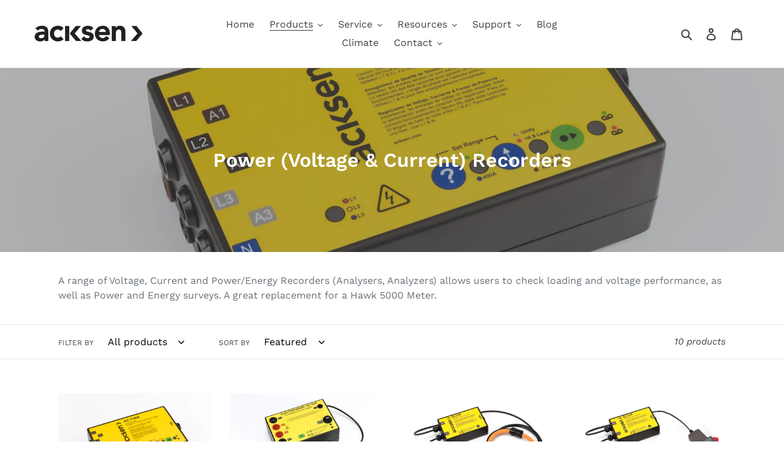

--- FILE ---
content_type: text/html; charset=utf-8
request_url: https://electrocorder.com/collections/power-loggers
body_size: 33418
content:
<!doctype html>
<html class="no-js" lang="en">
<head>
 <!-- Begin Exemptify messages -->
  <script>
  var m4u_invalid_id = "This VAT ID seems to be invalid, please contact us directly.";
  var m4u_vies_down = "The EU validation service is unavailable. Please contact us.";
  var m4u_validated = "Your VAT ID has been successfully validated.";
  var m4u_deleted = "The VAT ID has been deleted.";
  var m4u_no_country = "Please enter a valid country code (e.g., DK, FR, DE,...)";
  var m4u_same_country = "We are not allowed to issue VAT exempt invoices for businesses in the same country.";
  var m4u_format_error = "Please enter a valid EU VAT ID.";
  var m4u_ptxt = "inc UK VAT";
  var m4u_ex_vat_postfix_txt = "ex VAT";
  </script>
  <!-- End Exemptify messages -->
<!-- Begin Exemptify price display -->
  <script async src="//www.modules4u.biz/shopify/exemptify/js/fix_prices_v1.js.php?shop=electrocorder.myshopify.com&country=XI&vat=20&multi_country=all_cty&show_original_price&style=Y29sb3I6O2ZvbnQtc2l6ZTogMWVtO2ZvbnQtd2VpZ2h0OiBub3JtYWw7&two_lines&vat_included_setting=false&tax_included=false&customer_exempt="></script>
<!-- End Exemptify price display -->

  <meta charset="utf-8">
  <meta http-equiv="X-UA-Compatible" content="IE=edge,chrome=1">
  <meta name="viewport" content="width=device-width,initial-scale=1">
  <meta name="theme-color" content="#557b97">

  <link rel="preconnect" href="https://cdn.shopify.com" crossorigin>
  <link rel="preconnect" href="https://fonts.shopifycdn.com" crossorigin>
  <link rel="preconnect" href="https://monorail-edge.shopifysvc.com"><link rel="preload" href="//electrocorder.com/cdn/shop/t/8/assets/theme.css?v=136619971045174987231638281878" as="style">
  <link rel="preload" as="font" href="//electrocorder.com/cdn/fonts/work_sans/worksans_n6.75811c3bd5161ea6e3ceb2d48ca889388f9bd5fe.woff2" type="font/woff2" crossorigin>
  <link rel="preload" as="font" href="//electrocorder.com/cdn/fonts/work_sans/worksans_n4.b7973b3d07d0ace13de1b1bea9c45759cdbe12cf.woff2" type="font/woff2" crossorigin>
  <link rel="preload" as="font" href="//electrocorder.com/cdn/fonts/work_sans/worksans_n7.e2cf5bd8f2c7e9d30c030f9ea8eafc69f5a92f7b.woff2" type="font/woff2" crossorigin>
  <link rel="preload" href="//electrocorder.com/cdn/shop/t/8/assets/theme.js?v=16203573537316399521638281879" as="script">
  <link rel="preload" href="//electrocorder.com/cdn/shop/t/8/assets/lazysizes.js?v=63098554868324070131638281877" as="script"><link rel="canonical" href="https://electrocorder.com/collections/power-loggers"><link rel="shortcut icon" href="//electrocorder.com/cdn/shop/files/Favicon_32x32.png?v=1638454581" type="image/png"><title>Power (Voltage &amp; Current) Recorders
&ndash; Electrocorder</title><meta name="description" content="A range of Voltage, Current and Power/Energy Recorders (Analysers, Analyzers) allows users to check loading and voltage performance, as well as Power and Energy surveys. A great replacement for a Hawk 5000 Meter."><!-- /snippets/social-meta-tags.liquid -->


<meta property="og:site_name" content="Electrocorder">
<meta property="og:url" content="https://electrocorder.com/collections/power-loggers">
<meta property="og:title" content="Power (Voltage &amp; Current) Recorders">
<meta property="og:type" content="product.group">
<meta property="og:description" content="A range of Voltage, Current and Power/Energy Recorders (Analysers, Analyzers) allows users to check loading and voltage performance, as well as Power and Energy surveys. A great replacement for a Hawk 5000 Meter."><meta property="og:image" content="http://electrocorder.com/cdn/shop/collections/power-loggers-954246.jpg?v=1570696182">
  <meta property="og:image:secure_url" content="https://electrocorder.com/cdn/shop/collections/power-loggers-954246.jpg?v=1570696182">
  <meta property="og:image:width" content="1840">
  <meta property="og:image:height" content="1228">


<meta name="twitter:card" content="summary_large_image">
<meta name="twitter:title" content="Power (Voltage &amp; Current) Recorders">
<meta name="twitter:description" content="A range of Voltage, Current and Power/Energy Recorders (Analysers, Analyzers) allows users to check loading and voltage performance, as well as Power and Energy surveys. A great replacement for a Hawk 5000 Meter.">

  
<style data-shopify>
:root {
    --color-text: #3d4246;
    --color-text-rgb: 61, 66, 70;
    --color-body-text: #69727b;
    --color-sale-text: #557b97;
    --color-small-button-text-border: #3d4246;
    --color-text-field: #fff;
    --color-text-field-text: #000;
    --color-text-field-text-rgb: 0, 0, 0;

    --color-btn-primary: #557b97;
    --color-btn-primary-darker: #436076;
    --color-btn-primary-text: #fff;

    --color-blankstate: rgba(105, 114, 123, 0.35);
    --color-blankstate-border: rgba(105, 114, 123, 0.2);
    --color-blankstate-background: rgba(105, 114, 123, 0.1);

    --color-text-focus:#25282b;
    --color-overlay-text-focus:#e6e6e6;
    --color-btn-primary-focus:#436076;
    --color-btn-social-focus:#cdcfd3;
    --color-small-button-text-border-focus:#25282b;
    --predictive-search-focus:#f2f2f2;

    --color-body: #fff;
    --color-bg: #fff;
    --color-bg-rgb: 255, 255, 255;
    --color-bg-alt: rgba(105, 114, 123, 0.05);
    --color-bg-currency-selector: rgba(105, 114, 123, 0.2);

    --color-overlay-title-text: #fff;
    --color-image-overlay: #3d4246;
    --color-image-overlay-rgb: 61, 66, 70;--opacity-image-overlay: 0.4;--hover-overlay-opacity: 0.8;

    --color-border: #e8e9eb;
    --color-border-form: #949494;
    --color-border-form-darker: #7b7b7b;

    --svg-select-icon: url(//electrocorder.com/cdn/shop/t/8/assets/ico-select.svg?v=39236200439485338221638281892);
    --slick-img-url: url(//electrocorder.com/cdn/shop/t/8/assets/ajax-loader.gif?v=41356863302472015721638281875);

    --font-weight-body--bold: 700;
    --font-weight-body--bolder: 700;

    --font-stack-header: "Work Sans", sans-serif;
    --font-style-header: normal;
    --font-weight-header: 600;

    --font-stack-body: "Work Sans", sans-serif;
    --font-style-body: normal;
    --font-weight-body: 400;

    --font-size-header: 26;

    --font-size-base: 16;

    --font-h1-desktop: 35;
    --font-h1-mobile: 32;
    --font-h2-desktop: 20;
    --font-h2-mobile: 18;
    --font-h3-mobile: 20;
    --font-h4-desktop: 17;
    --font-h4-mobile: 15;
    --font-h5-desktop: 15;
    --font-h5-mobile: 13;
    --font-h6-desktop: 14;
    --font-h6-mobile: 12;

    --font-mega-title-large-desktop: 65;

    --font-rich-text-large: 18;
    --font-rich-text-small: 14;

    
--color-video-bg: #f2f2f2;

    
    --global-color-image-loader-primary: rgba(61, 66, 70, 0.06);
    --global-color-image-loader-secondary: rgba(61, 66, 70, 0.12);
  }
</style>


  <style>*,::after,::before{box-sizing:border-box}body{margin:0}body,html{background-color:var(--color-body)}body,button{font-size:calc(var(--font-size-base) * 1px);font-family:var(--font-stack-body);font-style:var(--font-style-body);font-weight:var(--font-weight-body);color:var(--color-text);line-height:1.5}body,button{-webkit-font-smoothing:antialiased;-webkit-text-size-adjust:100%}.border-bottom{border-bottom:1px solid var(--color-border)}.btn--link{background-color:transparent;border:0;margin:0;color:var(--color-text);text-align:left}.text-right{text-align:right}.icon{display:inline-block;width:20px;height:20px;vertical-align:middle;fill:currentColor}.icon__fallback-text,.visually-hidden{position:absolute!important;overflow:hidden;clip:rect(0 0 0 0);height:1px;width:1px;margin:-1px;padding:0;border:0}svg.icon:not(.icon--full-color) circle,svg.icon:not(.icon--full-color) ellipse,svg.icon:not(.icon--full-color) g,svg.icon:not(.icon--full-color) line,svg.icon:not(.icon--full-color) path,svg.icon:not(.icon--full-color) polygon,svg.icon:not(.icon--full-color) polyline,svg.icon:not(.icon--full-color) rect,symbol.icon:not(.icon--full-color) circle,symbol.icon:not(.icon--full-color) ellipse,symbol.icon:not(.icon--full-color) g,symbol.icon:not(.icon--full-color) line,symbol.icon:not(.icon--full-color) path,symbol.icon:not(.icon--full-color) polygon,symbol.icon:not(.icon--full-color) polyline,symbol.icon:not(.icon--full-color) rect{fill:inherit;stroke:inherit}li{list-style:none}.list--inline{padding:0;margin:0}.list--inline>li{display:inline-block;margin-bottom:0;vertical-align:middle}a{color:var(--color-text);text-decoration:none}.h1,.h2,h1,h2{margin:0 0 17.5px;font-family:var(--font-stack-header);font-style:var(--font-style-header);font-weight:var(--font-weight-header);line-height:1.2;overflow-wrap:break-word;word-wrap:break-word}.h1 a,.h2 a,h1 a,h2 a{color:inherit;text-decoration:none;font-weight:inherit}.h1,h1{font-size:calc(((var(--font-h1-desktop))/ (var(--font-size-base))) * 1em);text-transform:none;letter-spacing:0}@media only screen and (max-width:749px){.h1,h1{font-size:calc(((var(--font-h1-mobile))/ (var(--font-size-base))) * 1em)}}.h2,h2{font-size:calc(((var(--font-h2-desktop))/ (var(--font-size-base))) * 1em);text-transform:uppercase;letter-spacing:.1em}@media only screen and (max-width:749px){.h2,h2{font-size:calc(((var(--font-h2-mobile))/ (var(--font-size-base))) * 1em)}}p{color:var(--color-body-text);margin:0 0 19.44444px}@media only screen and (max-width:749px){p{font-size:calc(((var(--font-size-base) - 1)/ (var(--font-size-base))) * 1em)}}p:last-child{margin-bottom:0}@media only screen and (max-width:749px){.small--hide{display:none!important}}.grid{list-style:none;margin:0;padding:0;margin-left:-30px}.grid::after{content:'';display:table;clear:both}@media only screen and (max-width:749px){.grid{margin-left:-22px}}.grid::after{content:'';display:table;clear:both}.grid--no-gutters{margin-left:0}.grid--no-gutters .grid__item{padding-left:0}.grid--table{display:table;table-layout:fixed;width:100%}.grid--table>.grid__item{float:none;display:table-cell;vertical-align:middle}.grid__item{float:left;padding-left:30px;width:100%}@media only screen and (max-width:749px){.grid__item{padding-left:22px}}.grid__item[class*="--push"]{position:relative}@media only screen and (min-width:750px){.medium-up--one-quarter{width:25%}.medium-up--push-one-third{width:33.33%}.medium-up--one-half{width:50%}.medium-up--push-one-third{left:33.33%;position:relative}}.site-header{position:relative;background-color:var(--color-body)}@media only screen and (max-width:749px){.site-header{border-bottom:1px solid var(--color-border)}}@media only screen and (min-width:750px){.site-header{padding:0 55px}.site-header.logo--center{padding-top:30px}}.site-header__logo{margin:15px 0}.logo-align--center .site-header__logo{text-align:center;margin:0 auto}@media only screen and (max-width:749px){.logo-align--center .site-header__logo{text-align:left;margin:15px 0}}@media only screen and (max-width:749px){.site-header__logo{padding-left:22px;text-align:left}.site-header__logo img{margin:0}}.site-header__logo-link{display:inline-block;word-break:break-word}@media only screen and (min-width:750px){.logo-align--center .site-header__logo-link{margin:0 auto}}.site-header__logo-image{display:block}@media only screen and (min-width:750px){.site-header__logo-image{margin:0 auto}}.site-header__logo-image img{width:100%}.site-header__logo-image--centered img{margin:0 auto}.site-header__logo img{display:block}.site-header__icons{position:relative;white-space:nowrap}@media only screen and (max-width:749px){.site-header__icons{width:auto;padding-right:13px}.site-header__icons .btn--link,.site-header__icons .site-header__cart{font-size:calc(((var(--font-size-base))/ (var(--font-size-base))) * 1em)}}.site-header__icons-wrapper{position:relative;display:-webkit-flex;display:-ms-flexbox;display:flex;width:100%;-ms-flex-align:center;-webkit-align-items:center;-moz-align-items:center;-ms-align-items:center;-o-align-items:center;align-items:center;-webkit-justify-content:flex-end;-ms-justify-content:flex-end;justify-content:flex-end}.site-header__account,.site-header__cart,.site-header__search{position:relative}.site-header__search.site-header__icon{display:none}@media only screen and (min-width:1400px){.site-header__search.site-header__icon{display:block}}.site-header__search-toggle{display:block}@media only screen and (min-width:750px){.site-header__account,.site-header__cart{padding:10px 11px}}.site-header__cart-title,.site-header__search-title{position:absolute!important;overflow:hidden;clip:rect(0 0 0 0);height:1px;width:1px;margin:-1px;padding:0;border:0;display:block;vertical-align:middle}.site-header__cart-title{margin-right:3px}.site-header__cart-count{display:flex;align-items:center;justify-content:center;position:absolute;right:.4rem;top:.2rem;font-weight:700;background-color:var(--color-btn-primary);color:var(--color-btn-primary-text);border-radius:50%;min-width:1em;height:1em}.site-header__cart-count span{font-family:HelveticaNeue,"Helvetica Neue",Helvetica,Arial,sans-serif;font-size:calc(11em / 16);line-height:1}@media only screen and (max-width:749px){.site-header__cart-count{top:calc(7em / 16);right:0;border-radius:50%;min-width:calc(19em / 16);height:calc(19em / 16)}}@media only screen and (max-width:749px){.site-header__cart-count span{padding:.25em calc(6em / 16);font-size:12px}}.site-header__menu{display:none}@media only screen and (max-width:749px){.site-header__icon{display:inline-block;vertical-align:middle;padding:10px 11px;margin:0}}@media only screen and (min-width:750px){.site-header__icon .icon-search{margin-right:3px}}.announcement-bar{z-index:10;position:relative;text-align:center;border-bottom:1px solid transparent;padding:2px}.announcement-bar__link{display:block}.announcement-bar__message{display:block;padding:11px 22px;font-size:calc(((16)/ (var(--font-size-base))) * 1em);font-weight:var(--font-weight-header)}@media only screen and (min-width:750px){.announcement-bar__message{padding-left:55px;padding-right:55px}}.site-nav{position:relative;padding:0;text-align:center;margin:25px 0}.site-nav a{padding:3px 10px}.site-nav__link{display:block;white-space:nowrap}.site-nav--centered .site-nav__link{padding-top:0}.site-nav__link .icon-chevron-down{width:calc(8em / 16);height:calc(8em / 16);margin-left:.5rem}.site-nav__label{border-bottom:1px solid transparent}.site-nav__link--active .site-nav__label{border-bottom-color:var(--color-text)}.site-nav__link--button{border:none;background-color:transparent;padding:3px 10px}.site-header__mobile-nav{z-index:11;position:relative;background-color:var(--color-body)}@media only screen and (max-width:749px){.site-header__mobile-nav{display:-webkit-flex;display:-ms-flexbox;display:flex;width:100%;-ms-flex-align:center;-webkit-align-items:center;-moz-align-items:center;-ms-align-items:center;-o-align-items:center;align-items:center}}.mobile-nav--open .icon-close{display:none}.main-content{opacity:0}.main-content .shopify-section{display:none}.main-content .shopify-section:first-child{display:inherit}.critical-hidden{display:none}</style>

  <script>
    window.performance.mark('debut:theme_stylesheet_loaded.start');

    function onLoadStylesheet() {
      performance.mark('debut:theme_stylesheet_loaded.end');
      performance.measure('debut:theme_stylesheet_loaded', 'debut:theme_stylesheet_loaded.start', 'debut:theme_stylesheet_loaded.end');

      var url = "//electrocorder.com/cdn/shop/t/8/assets/theme.css?v=136619971045174987231638281878";
      var link = document.querySelector('link[href="' + url + '"]');
      link.loaded = true;
      link.dispatchEvent(new Event('load'));
    }
  </script>

  <link rel="stylesheet" href="//electrocorder.com/cdn/shop/t/8/assets/theme.css?v=136619971045174987231638281878" type="text/css" media="print" onload="this.media='all';onLoadStylesheet()">

  <style>
    @font-face {
  font-family: "Work Sans";
  font-weight: 600;
  font-style: normal;
  font-display: swap;
  src: url("//electrocorder.com/cdn/fonts/work_sans/worksans_n6.75811c3bd5161ea6e3ceb2d48ca889388f9bd5fe.woff2") format("woff2"),
       url("//electrocorder.com/cdn/fonts/work_sans/worksans_n6.defcf26f28f3fa3df4555714d3f2e0f1217d7772.woff") format("woff");
}

    @font-face {
  font-family: "Work Sans";
  font-weight: 400;
  font-style: normal;
  font-display: swap;
  src: url("//electrocorder.com/cdn/fonts/work_sans/worksans_n4.b7973b3d07d0ace13de1b1bea9c45759cdbe12cf.woff2") format("woff2"),
       url("//electrocorder.com/cdn/fonts/work_sans/worksans_n4.cf5ceb1e6d373a9505e637c1aff0a71d0959556d.woff") format("woff");
}

    @font-face {
  font-family: "Work Sans";
  font-weight: 700;
  font-style: normal;
  font-display: swap;
  src: url("//electrocorder.com/cdn/fonts/work_sans/worksans_n7.e2cf5bd8f2c7e9d30c030f9ea8eafc69f5a92f7b.woff2") format("woff2"),
       url("//electrocorder.com/cdn/fonts/work_sans/worksans_n7.20f1c80359e7f7b4327b81543e1acb5c32cd03cd.woff") format("woff");
}

    @font-face {
  font-family: "Work Sans";
  font-weight: 700;
  font-style: normal;
  font-display: swap;
  src: url("//electrocorder.com/cdn/fonts/work_sans/worksans_n7.e2cf5bd8f2c7e9d30c030f9ea8eafc69f5a92f7b.woff2") format("woff2"),
       url("//electrocorder.com/cdn/fonts/work_sans/worksans_n7.20f1c80359e7f7b4327b81543e1acb5c32cd03cd.woff") format("woff");
}

    @font-face {
  font-family: "Work Sans";
  font-weight: 400;
  font-style: italic;
  font-display: swap;
  src: url("//electrocorder.com/cdn/fonts/work_sans/worksans_i4.16ff51e3e71fc1d09ff97b9ff9ccacbeeb384ec4.woff2") format("woff2"),
       url("//electrocorder.com/cdn/fonts/work_sans/worksans_i4.ed4a1418cba5b7f04f79e4d5c8a5f1a6bd34f23b.woff") format("woff");
}

    @font-face {
  font-family: "Work Sans";
  font-weight: 700;
  font-style: italic;
  font-display: swap;
  src: url("//electrocorder.com/cdn/fonts/work_sans/worksans_i7.7cdba6320b03c03dcaa365743a4e0e729fe97e54.woff2") format("woff2"),
       url("//electrocorder.com/cdn/fonts/work_sans/worksans_i7.42a9f4016982495f4c0b0fb3dc64cf8f2d0c3eaa.woff") format("woff");
}

  </style>

  <script>const moneyFormat = "£{{amount}} GBP"
var theme = {
      breakpoints: {
        medium: 750,
        large: 990,
        widescreen: 1400
      },
      strings: {
        addToCart: "Add to cart",
        soldOut: "Sold out",
        unavailable: "Unavailable",
        regularPrice: "Regular price",
        salePrice: "Sale price",
        sale: "Sale",
        fromLowestPrice: "from [price]",
        vendor: "Vendor",
        showMore: "Show More",
        showLess: "Show Less",
        searchFor: "Search for",
        addressError: "Error looking up that address",
        addressNoResults: "No results for that address",
        addressQueryLimit: "You have exceeded the Google API usage limit. Consider upgrading to a \u003ca href=\"https:\/\/developers.google.com\/maps\/premium\/usage-limits\"\u003ePremium Plan\u003c\/a\u003e.",
        authError: "There was a problem authenticating your Google Maps account.",
        newWindow: "Opens in a new window.",
        external: "Opens external website.",
        newWindowExternal: "Opens external website in a new window.",
        removeLabel: "Remove [product]",
        update: "Update",
        quantity: "Quantity",
        discountedTotal: "Discounted total",
        regularTotal: "Regular total",
        priceColumn: "See Price column for discount details.",
        quantityMinimumMessage: "Quantity must be 1 or more",
        cartError: "There was an error while updating your cart. Please try again.",
        removedItemMessage: "Removed \u003cspan class=\"cart__removed-product-details\"\u003e([quantity]) [link]\u003c\/span\u003e from your cart.",
        unitPrice: "Unit price",
        unitPriceSeparator: "per",
        oneCartCount: "1 item",
        otherCartCount: "[count] items",
        quantityLabel: "Quantity: [count]",
        products: "Products",
        loading: "Loading",
        number_of_results: "[result_number] of [results_count]",
        number_of_results_found: "[results_count] results found",
        one_result_found: "1 result found"
      },
      moneyFormat: moneyFormat,
      moneyFormatWithCurrency: "£{{amount}} GBP",
      settings: {
        predictiveSearchEnabled: true,
        predictiveSearchShowPrice: false,
        predictiveSearchShowVendor: false
      },
      stylesheet: "//electrocorder.com/cdn/shop/t/8/assets/theme.css?v=136619971045174987231638281878"
    };theme.backToCollection = {
        collection: {
          title: "Power (Voltage \u0026 Current) Recorders",
          link: "https://electrocorder.com/collections/power-loggers"
        }
      };
      sessionStorage.setItem("backToCollection", JSON.stringify(theme.backToCollection.collection));document.documentElement.className = document.documentElement.className.replace('no-js', 'js');
  </script><script src="//electrocorder.com/cdn/shop/t/8/assets/theme.js?v=16203573537316399521638281879" defer="defer"></script>
  <script src="//electrocorder.com/cdn/shop/t/8/assets/lazysizes.js?v=63098554868324070131638281877" async="async"></script>

  <script type="text/javascript">
    if (window.MSInputMethodContext && document.documentMode) {
      var scripts = document.getElementsByTagName('script')[0];
      var polyfill = document.createElement("script");
      polyfill.defer = true;
      polyfill.src = "//electrocorder.com/cdn/shop/t/8/assets/ie11CustomProperties.min.js?v=146208399201472936201638281877";

      scripts.parentNode.insertBefore(polyfill, scripts);
    }
  </script>

  <script>window.performance && window.performance.mark && window.performance.mark('shopify.content_for_header.start');</script><meta name="google-site-verification" content="X-4xF7kjX3spxqLhG92kom019wYnX_fsWvMfKplU9XM">
<meta id="shopify-digital-wallet" name="shopify-digital-wallet" content="/26195034198/digital_wallets/dialog">
<meta name="shopify-checkout-api-token" content="70c977342036fae4d1ca7e8e4945086e">
<link rel="alternate" type="application/atom+xml" title="Feed" href="/collections/power-loggers.atom" />
<link rel="next" href="/collections/power-loggers?page=2">
<link rel="alternate" type="application/json+oembed" href="https://electrocorder.com/collections/power-loggers.oembed">
<script async="async" src="/checkouts/internal/preloads.js?locale=en-GB"></script>
<link rel="preconnect" href="https://shop.app" crossorigin="anonymous">
<script async="async" src="https://shop.app/checkouts/internal/preloads.js?locale=en-GB&shop_id=26195034198" crossorigin="anonymous"></script>
<script id="apple-pay-shop-capabilities" type="application/json">{"shopId":26195034198,"countryCode":"GB","currencyCode":"GBP","merchantCapabilities":["supports3DS"],"merchantId":"gid:\/\/shopify\/Shop\/26195034198","merchantName":"Electrocorder","requiredBillingContactFields":["postalAddress","email","phone"],"requiredShippingContactFields":["postalAddress","email","phone"],"shippingType":"shipping","supportedNetworks":["visa","maestro","masterCard","amex","discover","elo"],"total":{"type":"pending","label":"Electrocorder","amount":"1.00"},"shopifyPaymentsEnabled":true,"supportsSubscriptions":true}</script>
<script id="shopify-features" type="application/json">{"accessToken":"70c977342036fae4d1ca7e8e4945086e","betas":["rich-media-storefront-analytics"],"domain":"electrocorder.com","predictiveSearch":true,"shopId":26195034198,"locale":"en"}</script>
<script>var Shopify = Shopify || {};
Shopify.shop = "electrocorder.myshopify.com";
Shopify.locale = "en";
Shopify.currency = {"active":"GBP","rate":"1.0"};
Shopify.country = "GB";
Shopify.theme = {"name":"Debut (Electrocorder) - v17.14.1 - 30 Nov 2021","id":120730615894,"schema_name":"Debut","schema_version":"17.14.1","theme_store_id":null,"role":"main"};
Shopify.theme.handle = "null";
Shopify.theme.style = {"id":null,"handle":null};
Shopify.cdnHost = "electrocorder.com/cdn";
Shopify.routes = Shopify.routes || {};
Shopify.routes.root = "/";</script>
<script type="module">!function(o){(o.Shopify=o.Shopify||{}).modules=!0}(window);</script>
<script>!function(o){function n(){var o=[];function n(){o.push(Array.prototype.slice.apply(arguments))}return n.q=o,n}var t=o.Shopify=o.Shopify||{};t.loadFeatures=n(),t.autoloadFeatures=n()}(window);</script>
<script>
  window.ShopifyPay = window.ShopifyPay || {};
  window.ShopifyPay.apiHost = "shop.app\/pay";
  window.ShopifyPay.redirectState = null;
</script>
<script id="shop-js-analytics" type="application/json">{"pageType":"collection"}</script>
<script defer="defer" async type="module" src="//electrocorder.com/cdn/shopifycloud/shop-js/modules/v2/client.init-shop-cart-sync_BdyHc3Nr.en.esm.js"></script>
<script defer="defer" async type="module" src="//electrocorder.com/cdn/shopifycloud/shop-js/modules/v2/chunk.common_Daul8nwZ.esm.js"></script>
<script type="module">
  await import("//electrocorder.com/cdn/shopifycloud/shop-js/modules/v2/client.init-shop-cart-sync_BdyHc3Nr.en.esm.js");
await import("//electrocorder.com/cdn/shopifycloud/shop-js/modules/v2/chunk.common_Daul8nwZ.esm.js");

  window.Shopify.SignInWithShop?.initShopCartSync?.({"fedCMEnabled":true,"windoidEnabled":true});

</script>
<script>
  window.Shopify = window.Shopify || {};
  if (!window.Shopify.featureAssets) window.Shopify.featureAssets = {};
  window.Shopify.featureAssets['shop-js'] = {"shop-cart-sync":["modules/v2/client.shop-cart-sync_QYOiDySF.en.esm.js","modules/v2/chunk.common_Daul8nwZ.esm.js"],"init-fed-cm":["modules/v2/client.init-fed-cm_DchLp9rc.en.esm.js","modules/v2/chunk.common_Daul8nwZ.esm.js"],"shop-button":["modules/v2/client.shop-button_OV7bAJc5.en.esm.js","modules/v2/chunk.common_Daul8nwZ.esm.js"],"init-windoid":["modules/v2/client.init-windoid_DwxFKQ8e.en.esm.js","modules/v2/chunk.common_Daul8nwZ.esm.js"],"shop-cash-offers":["modules/v2/client.shop-cash-offers_DWtL6Bq3.en.esm.js","modules/v2/chunk.common_Daul8nwZ.esm.js","modules/v2/chunk.modal_CQq8HTM6.esm.js"],"shop-toast-manager":["modules/v2/client.shop-toast-manager_CX9r1SjA.en.esm.js","modules/v2/chunk.common_Daul8nwZ.esm.js"],"init-shop-email-lookup-coordinator":["modules/v2/client.init-shop-email-lookup-coordinator_UhKnw74l.en.esm.js","modules/v2/chunk.common_Daul8nwZ.esm.js"],"pay-button":["modules/v2/client.pay-button_DzxNnLDY.en.esm.js","modules/v2/chunk.common_Daul8nwZ.esm.js"],"avatar":["modules/v2/client.avatar_BTnouDA3.en.esm.js"],"init-shop-cart-sync":["modules/v2/client.init-shop-cart-sync_BdyHc3Nr.en.esm.js","modules/v2/chunk.common_Daul8nwZ.esm.js"],"shop-login-button":["modules/v2/client.shop-login-button_D8B466_1.en.esm.js","modules/v2/chunk.common_Daul8nwZ.esm.js","modules/v2/chunk.modal_CQq8HTM6.esm.js"],"init-customer-accounts-sign-up":["modules/v2/client.init-customer-accounts-sign-up_C8fpPm4i.en.esm.js","modules/v2/client.shop-login-button_D8B466_1.en.esm.js","modules/v2/chunk.common_Daul8nwZ.esm.js","modules/v2/chunk.modal_CQq8HTM6.esm.js"],"init-shop-for-new-customer-accounts":["modules/v2/client.init-shop-for-new-customer-accounts_CVTO0Ztu.en.esm.js","modules/v2/client.shop-login-button_D8B466_1.en.esm.js","modules/v2/chunk.common_Daul8nwZ.esm.js","modules/v2/chunk.modal_CQq8HTM6.esm.js"],"init-customer-accounts":["modules/v2/client.init-customer-accounts_dRgKMfrE.en.esm.js","modules/v2/client.shop-login-button_D8B466_1.en.esm.js","modules/v2/chunk.common_Daul8nwZ.esm.js","modules/v2/chunk.modal_CQq8HTM6.esm.js"],"shop-follow-button":["modules/v2/client.shop-follow-button_CkZpjEct.en.esm.js","modules/v2/chunk.common_Daul8nwZ.esm.js","modules/v2/chunk.modal_CQq8HTM6.esm.js"],"lead-capture":["modules/v2/client.lead-capture_BntHBhfp.en.esm.js","modules/v2/chunk.common_Daul8nwZ.esm.js","modules/v2/chunk.modal_CQq8HTM6.esm.js"],"checkout-modal":["modules/v2/client.checkout-modal_CfxcYbTm.en.esm.js","modules/v2/chunk.common_Daul8nwZ.esm.js","modules/v2/chunk.modal_CQq8HTM6.esm.js"],"shop-login":["modules/v2/client.shop-login_Da4GZ2H6.en.esm.js","modules/v2/chunk.common_Daul8nwZ.esm.js","modules/v2/chunk.modal_CQq8HTM6.esm.js"],"payment-terms":["modules/v2/client.payment-terms_MV4M3zvL.en.esm.js","modules/v2/chunk.common_Daul8nwZ.esm.js","modules/v2/chunk.modal_CQq8HTM6.esm.js"]};
</script>
<script>(function() {
  var isLoaded = false;
  function asyncLoad() {
    if (isLoaded) return;
    isLoaded = true;
    var urls = ["https:\/\/image-optimizer.salessquad.co.uk\/scripts\/tiny_img_not_found_notifier_4785c05312a394955b6fdeef6ead7f22.js?shop=electrocorder.myshopify.com"];
    for (var i = 0; i < urls.length; i++) {
      var s = document.createElement('script');
      s.type = 'text/javascript';
      s.async = true;
      s.src = urls[i];
      var x = document.getElementsByTagName('script')[0];
      x.parentNode.insertBefore(s, x);
    }
  };
  if(window.attachEvent) {
    window.attachEvent('onload', asyncLoad);
  } else {
    window.addEventListener('load', asyncLoad, false);
  }
})();</script>
<script id="__st">var __st={"a":26195034198,"offset":0,"reqid":"5fe3d3ff-d741-4cf8-b70f-b1c1af18beb5-1768984010","pageurl":"electrocorder.com\/collections\/power-loggers","u":"203130d5dfba","p":"collection","rtyp":"collection","rid":144448782422};</script>
<script>window.ShopifyPaypalV4VisibilityTracking = true;</script>
<script id="captcha-bootstrap">!function(){'use strict';const t='contact',e='account',n='new_comment',o=[[t,t],['blogs',n],['comments',n],[t,'customer']],c=[[e,'customer_login'],[e,'guest_login'],[e,'recover_customer_password'],[e,'create_customer']],r=t=>t.map((([t,e])=>`form[action*='/${t}']:not([data-nocaptcha='true']) input[name='form_type'][value='${e}']`)).join(','),a=t=>()=>t?[...document.querySelectorAll(t)].map((t=>t.form)):[];function s(){const t=[...o],e=r(t);return a(e)}const i='password',u='form_key',d=['recaptcha-v3-token','g-recaptcha-response','h-captcha-response',i],f=()=>{try{return window.sessionStorage}catch{return}},m='__shopify_v',_=t=>t.elements[u];function p(t,e,n=!1){try{const o=window.sessionStorage,c=JSON.parse(o.getItem(e)),{data:r}=function(t){const{data:e,action:n}=t;return t[m]||n?{data:e,action:n}:{data:t,action:n}}(c);for(const[e,n]of Object.entries(r))t.elements[e]&&(t.elements[e].value=n);n&&o.removeItem(e)}catch(o){console.error('form repopulation failed',{error:o})}}const l='form_type',E='cptcha';function T(t){t.dataset[E]=!0}const w=window,h=w.document,L='Shopify',v='ce_forms',y='captcha';let A=!1;((t,e)=>{const n=(g='f06e6c50-85a8-45c8-87d0-21a2b65856fe',I='https://cdn.shopify.com/shopifycloud/storefront-forms-hcaptcha/ce_storefront_forms_captcha_hcaptcha.v1.5.2.iife.js',D={infoText:'Protected by hCaptcha',privacyText:'Privacy',termsText:'Terms'},(t,e,n)=>{const o=w[L][v],c=o.bindForm;if(c)return c(t,g,e,D).then(n);var r;o.q.push([[t,g,e,D],n]),r=I,A||(h.body.append(Object.assign(h.createElement('script'),{id:'captcha-provider',async:!0,src:r})),A=!0)});var g,I,D;w[L]=w[L]||{},w[L][v]=w[L][v]||{},w[L][v].q=[],w[L][y]=w[L][y]||{},w[L][y].protect=function(t,e){n(t,void 0,e),T(t)},Object.freeze(w[L][y]),function(t,e,n,w,h,L){const[v,y,A,g]=function(t,e,n){const i=e?o:[],u=t?c:[],d=[...i,...u],f=r(d),m=r(i),_=r(d.filter((([t,e])=>n.includes(e))));return[a(f),a(m),a(_),s()]}(w,h,L),I=t=>{const e=t.target;return e instanceof HTMLFormElement?e:e&&e.form},D=t=>v().includes(t);t.addEventListener('submit',(t=>{const e=I(t);if(!e)return;const n=D(e)&&!e.dataset.hcaptchaBound&&!e.dataset.recaptchaBound,o=_(e),c=g().includes(e)&&(!o||!o.value);(n||c)&&t.preventDefault(),c&&!n&&(function(t){try{if(!f())return;!function(t){const e=f();if(!e)return;const n=_(t);if(!n)return;const o=n.value;o&&e.removeItem(o)}(t);const e=Array.from(Array(32),(()=>Math.random().toString(36)[2])).join('');!function(t,e){_(t)||t.append(Object.assign(document.createElement('input'),{type:'hidden',name:u})),t.elements[u].value=e}(t,e),function(t,e){const n=f();if(!n)return;const o=[...t.querySelectorAll(`input[type='${i}']`)].map((({name:t})=>t)),c=[...d,...o],r={};for(const[a,s]of new FormData(t).entries())c.includes(a)||(r[a]=s);n.setItem(e,JSON.stringify({[m]:1,action:t.action,data:r}))}(t,e)}catch(e){console.error('failed to persist form',e)}}(e),e.submit())}));const S=(t,e)=>{t&&!t.dataset[E]&&(n(t,e.some((e=>e===t))),T(t))};for(const o of['focusin','change'])t.addEventListener(o,(t=>{const e=I(t);D(e)&&S(e,y())}));const B=e.get('form_key'),M=e.get(l),P=B&&M;t.addEventListener('DOMContentLoaded',(()=>{const t=y();if(P)for(const e of t)e.elements[l].value===M&&p(e,B);[...new Set([...A(),...v().filter((t=>'true'===t.dataset.shopifyCaptcha))])].forEach((e=>S(e,t)))}))}(h,new URLSearchParams(w.location.search),n,t,e,['guest_login'])})(!0,!0)}();</script>
<script integrity="sha256-4kQ18oKyAcykRKYeNunJcIwy7WH5gtpwJnB7kiuLZ1E=" data-source-attribution="shopify.loadfeatures" defer="defer" src="//electrocorder.com/cdn/shopifycloud/storefront/assets/storefront/load_feature-a0a9edcb.js" crossorigin="anonymous"></script>
<script crossorigin="anonymous" defer="defer" src="//electrocorder.com/cdn/shopifycloud/storefront/assets/shopify_pay/storefront-65b4c6d7.js?v=20250812"></script>
<script data-source-attribution="shopify.dynamic_checkout.dynamic.init">var Shopify=Shopify||{};Shopify.PaymentButton=Shopify.PaymentButton||{isStorefrontPortableWallets:!0,init:function(){window.Shopify.PaymentButton.init=function(){};var t=document.createElement("script");t.src="https://electrocorder.com/cdn/shopifycloud/portable-wallets/latest/portable-wallets.en.js",t.type="module",document.head.appendChild(t)}};
</script>
<script data-source-attribution="shopify.dynamic_checkout.buyer_consent">
  function portableWalletsHideBuyerConsent(e){var t=document.getElementById("shopify-buyer-consent"),n=document.getElementById("shopify-subscription-policy-button");t&&n&&(t.classList.add("hidden"),t.setAttribute("aria-hidden","true"),n.removeEventListener("click",e))}function portableWalletsShowBuyerConsent(e){var t=document.getElementById("shopify-buyer-consent"),n=document.getElementById("shopify-subscription-policy-button");t&&n&&(t.classList.remove("hidden"),t.removeAttribute("aria-hidden"),n.addEventListener("click",e))}window.Shopify?.PaymentButton&&(window.Shopify.PaymentButton.hideBuyerConsent=portableWalletsHideBuyerConsent,window.Shopify.PaymentButton.showBuyerConsent=portableWalletsShowBuyerConsent);
</script>
<script data-source-attribution="shopify.dynamic_checkout.cart.bootstrap">document.addEventListener("DOMContentLoaded",(function(){function t(){return document.querySelector("shopify-accelerated-checkout-cart, shopify-accelerated-checkout")}if(t())Shopify.PaymentButton.init();else{new MutationObserver((function(e,n){t()&&(Shopify.PaymentButton.init(),n.disconnect())})).observe(document.body,{childList:!0,subtree:!0})}}));
</script>
<script id='scb4127' type='text/javascript' async='' src='https://electrocorder.com/cdn/shopifycloud/privacy-banner/storefront-banner.js'></script><link id="shopify-accelerated-checkout-styles" rel="stylesheet" media="screen" href="https://electrocorder.com/cdn/shopifycloud/portable-wallets/latest/accelerated-checkout-backwards-compat.css" crossorigin="anonymous">
<style id="shopify-accelerated-checkout-cart">
        #shopify-buyer-consent {
  margin-top: 1em;
  display: inline-block;
  width: 100%;
}

#shopify-buyer-consent.hidden {
  display: none;
}

#shopify-subscription-policy-button {
  background: none;
  border: none;
  padding: 0;
  text-decoration: underline;
  font-size: inherit;
  cursor: pointer;
}

#shopify-subscription-policy-button::before {
  box-shadow: none;
}

      </style>

<script>window.performance && window.performance.mark && window.performance.mark('shopify.content_for_header.end');</script>
<!-- BEGIN app block: shopify://apps/exemptify/blocks/ExemptifyApp/53648040-92ea-472b-92a5-eb781e92b01b --><!-- Begin Exemptify messages -->
  <script>
  
    var m4u_invalid_id = "This VAT ID seems to be invalid, please contact us directly.";
    var m4u_vies_down = "The EU validation service is unavailable. Please contact us.";
    var m4u_validated = "Your VAT ID has been successfully validated.";
    var m4u_deleted = "The VAT ID has been deleted.";
    var m4u_no_country = "Please enter a valid country code (e.g., DK, FR, DE,...)";
    var m4u_same_country = "We are not allowed to issue VAT exempt invoices for businesses in the same country.";
    var m4u_format_error = "Please enter a valid EU VAT ID.";
  
    var m4u_ptxt = "inc UK VAT";
    var m4u_ex_vat_postfix_txt = "ex VAT";
    var m4u_no_email = "";
  
</script>
  <!-- End Exemptify messages -->
  <script src="https://cdn.shopify.com/extensions/0199946b-5a78-7e3e-855c-f375a81ed80b/exemptify-422/assets/exemptify-jquery-3.6.0.min.js"></script>
  <!-- Begin Exemptify price display -->
  <script async src="//www.modules4u.biz/shopify/exemptify/js/fix_prices_v1.js.php?shop=electrocorder.myshopify.com&country=XI&vat=20&multi_country=all_cty&show_original_price&style=Y29sb3I6O2ZvbnQtc2l6ZTogMWVtO2ZvbnQtd2VpZ2h0OiBub3JtYWw7&two_lines&vat_included_setting=false&tax_included=false&shop_currency=GBP&actual_currency=GBP&num_currencies=1&customer_exempt=&current_country=GB&"></script>
<!-- End Exemptify price display -->

<!-- END app block --><link href="https://monorail-edge.shopifysvc.com" rel="dns-prefetch">
<script>(function(){if ("sendBeacon" in navigator && "performance" in window) {try {var session_token_from_headers = performance.getEntriesByType('navigation')[0].serverTiming.find(x => x.name == '_s').description;} catch {var session_token_from_headers = undefined;}var session_cookie_matches = document.cookie.match(/_shopify_s=([^;]*)/);var session_token_from_cookie = session_cookie_matches && session_cookie_matches.length === 2 ? session_cookie_matches[1] : "";var session_token = session_token_from_headers || session_token_from_cookie || "";function handle_abandonment_event(e) {var entries = performance.getEntries().filter(function(entry) {return /monorail-edge.shopifysvc.com/.test(entry.name);});if (!window.abandonment_tracked && entries.length === 0) {window.abandonment_tracked = true;var currentMs = Date.now();var navigation_start = performance.timing.navigationStart;var payload = {shop_id: 26195034198,url: window.location.href,navigation_start,duration: currentMs - navigation_start,session_token,page_type: "collection"};window.navigator.sendBeacon("https://monorail-edge.shopifysvc.com/v1/produce", JSON.stringify({schema_id: "online_store_buyer_site_abandonment/1.1",payload: payload,metadata: {event_created_at_ms: currentMs,event_sent_at_ms: currentMs}}));}}window.addEventListener('pagehide', handle_abandonment_event);}}());</script>
<script id="web-pixels-manager-setup">(function e(e,d,r,n,o){if(void 0===o&&(o={}),!Boolean(null===(a=null===(i=window.Shopify)||void 0===i?void 0:i.analytics)||void 0===a?void 0:a.replayQueue)){var i,a;window.Shopify=window.Shopify||{};var t=window.Shopify;t.analytics=t.analytics||{};var s=t.analytics;s.replayQueue=[],s.publish=function(e,d,r){return s.replayQueue.push([e,d,r]),!0};try{self.performance.mark("wpm:start")}catch(e){}var l=function(){var e={modern:/Edge?\/(1{2}[4-9]|1[2-9]\d|[2-9]\d{2}|\d{4,})\.\d+(\.\d+|)|Firefox\/(1{2}[4-9]|1[2-9]\d|[2-9]\d{2}|\d{4,})\.\d+(\.\d+|)|Chrom(ium|e)\/(9{2}|\d{3,})\.\d+(\.\d+|)|(Maci|X1{2}).+ Version\/(15\.\d+|(1[6-9]|[2-9]\d|\d{3,})\.\d+)([,.]\d+|)( \(\w+\)|)( Mobile\/\w+|) Safari\/|Chrome.+OPR\/(9{2}|\d{3,})\.\d+\.\d+|(CPU[ +]OS|iPhone[ +]OS|CPU[ +]iPhone|CPU IPhone OS|CPU iPad OS)[ +]+(15[._]\d+|(1[6-9]|[2-9]\d|\d{3,})[._]\d+)([._]\d+|)|Android:?[ /-](13[3-9]|1[4-9]\d|[2-9]\d{2}|\d{4,})(\.\d+|)(\.\d+|)|Android.+Firefox\/(13[5-9]|1[4-9]\d|[2-9]\d{2}|\d{4,})\.\d+(\.\d+|)|Android.+Chrom(ium|e)\/(13[3-9]|1[4-9]\d|[2-9]\d{2}|\d{4,})\.\d+(\.\d+|)|SamsungBrowser\/([2-9]\d|\d{3,})\.\d+/,legacy:/Edge?\/(1[6-9]|[2-9]\d|\d{3,})\.\d+(\.\d+|)|Firefox\/(5[4-9]|[6-9]\d|\d{3,})\.\d+(\.\d+|)|Chrom(ium|e)\/(5[1-9]|[6-9]\d|\d{3,})\.\d+(\.\d+|)([\d.]+$|.*Safari\/(?![\d.]+ Edge\/[\d.]+$))|(Maci|X1{2}).+ Version\/(10\.\d+|(1[1-9]|[2-9]\d|\d{3,})\.\d+)([,.]\d+|)( \(\w+\)|)( Mobile\/\w+|) Safari\/|Chrome.+OPR\/(3[89]|[4-9]\d|\d{3,})\.\d+\.\d+|(CPU[ +]OS|iPhone[ +]OS|CPU[ +]iPhone|CPU IPhone OS|CPU iPad OS)[ +]+(10[._]\d+|(1[1-9]|[2-9]\d|\d{3,})[._]\d+)([._]\d+|)|Android:?[ /-](13[3-9]|1[4-9]\d|[2-9]\d{2}|\d{4,})(\.\d+|)(\.\d+|)|Mobile Safari.+OPR\/([89]\d|\d{3,})\.\d+\.\d+|Android.+Firefox\/(13[5-9]|1[4-9]\d|[2-9]\d{2}|\d{4,})\.\d+(\.\d+|)|Android.+Chrom(ium|e)\/(13[3-9]|1[4-9]\d|[2-9]\d{2}|\d{4,})\.\d+(\.\d+|)|Android.+(UC? ?Browser|UCWEB|U3)[ /]?(15\.([5-9]|\d{2,})|(1[6-9]|[2-9]\d|\d{3,})\.\d+)\.\d+|SamsungBrowser\/(5\.\d+|([6-9]|\d{2,})\.\d+)|Android.+MQ{2}Browser\/(14(\.(9|\d{2,})|)|(1[5-9]|[2-9]\d|\d{3,})(\.\d+|))(\.\d+|)|K[Aa][Ii]OS\/(3\.\d+|([4-9]|\d{2,})\.\d+)(\.\d+|)/},d=e.modern,r=e.legacy,n=navigator.userAgent;return n.match(d)?"modern":n.match(r)?"legacy":"unknown"}(),u="modern"===l?"modern":"legacy",c=(null!=n?n:{modern:"",legacy:""})[u],f=function(e){return[e.baseUrl,"/wpm","/b",e.hashVersion,"modern"===e.buildTarget?"m":"l",".js"].join("")}({baseUrl:d,hashVersion:r,buildTarget:u}),m=function(e){var d=e.version,r=e.bundleTarget,n=e.surface,o=e.pageUrl,i=e.monorailEndpoint;return{emit:function(e){var a=e.status,t=e.errorMsg,s=(new Date).getTime(),l=JSON.stringify({metadata:{event_sent_at_ms:s},events:[{schema_id:"web_pixels_manager_load/3.1",payload:{version:d,bundle_target:r,page_url:o,status:a,surface:n,error_msg:t},metadata:{event_created_at_ms:s}}]});if(!i)return console&&console.warn&&console.warn("[Web Pixels Manager] No Monorail endpoint provided, skipping logging."),!1;try{return self.navigator.sendBeacon.bind(self.navigator)(i,l)}catch(e){}var u=new XMLHttpRequest;try{return u.open("POST",i,!0),u.setRequestHeader("Content-Type","text/plain"),u.send(l),!0}catch(e){return console&&console.warn&&console.warn("[Web Pixels Manager] Got an unhandled error while logging to Monorail."),!1}}}}({version:r,bundleTarget:l,surface:e.surface,pageUrl:self.location.href,monorailEndpoint:e.monorailEndpoint});try{o.browserTarget=l,function(e){var d=e.src,r=e.async,n=void 0===r||r,o=e.onload,i=e.onerror,a=e.sri,t=e.scriptDataAttributes,s=void 0===t?{}:t,l=document.createElement("script"),u=document.querySelector("head"),c=document.querySelector("body");if(l.async=n,l.src=d,a&&(l.integrity=a,l.crossOrigin="anonymous"),s)for(var f in s)if(Object.prototype.hasOwnProperty.call(s,f))try{l.dataset[f]=s[f]}catch(e){}if(o&&l.addEventListener("load",o),i&&l.addEventListener("error",i),u)u.appendChild(l);else{if(!c)throw new Error("Did not find a head or body element to append the script");c.appendChild(l)}}({src:f,async:!0,onload:function(){if(!function(){var e,d;return Boolean(null===(d=null===(e=window.Shopify)||void 0===e?void 0:e.analytics)||void 0===d?void 0:d.initialized)}()){var d=window.webPixelsManager.init(e)||void 0;if(d){var r=window.Shopify.analytics;r.replayQueue.forEach((function(e){var r=e[0],n=e[1],o=e[2];d.publishCustomEvent(r,n,o)})),r.replayQueue=[],r.publish=d.publishCustomEvent,r.visitor=d.visitor,r.initialized=!0}}},onerror:function(){return m.emit({status:"failed",errorMsg:"".concat(f," has failed to load")})},sri:function(e){var d=/^sha384-[A-Za-z0-9+/=]+$/;return"string"==typeof e&&d.test(e)}(c)?c:"",scriptDataAttributes:o}),m.emit({status:"loading"})}catch(e){m.emit({status:"failed",errorMsg:(null==e?void 0:e.message)||"Unknown error"})}}})({shopId: 26195034198,storefrontBaseUrl: "https://electrocorder.com",extensionsBaseUrl: "https://extensions.shopifycdn.com/cdn/shopifycloud/web-pixels-manager",monorailEndpoint: "https://monorail-edge.shopifysvc.com/unstable/produce_batch",surface: "storefront-renderer",enabledBetaFlags: ["2dca8a86"],webPixelsConfigList: [{"id":"350683222","configuration":"{\"config\":\"{\\\"pixel_id\\\":\\\"G-NX7PJDP7TX\\\",\\\"google_tag_ids\\\":[\\\"G-NX7PJDP7TX\\\",\\\"GT-WPFFH2D\\\"],\\\"target_country\\\":\\\"GB\\\",\\\"gtag_events\\\":[{\\\"type\\\":\\\"search\\\",\\\"action_label\\\":\\\"G-NX7PJDP7TX\\\"},{\\\"type\\\":\\\"begin_checkout\\\",\\\"action_label\\\":\\\"G-NX7PJDP7TX\\\"},{\\\"type\\\":\\\"view_item\\\",\\\"action_label\\\":[\\\"G-NX7PJDP7TX\\\",\\\"MC-4HS941QQGJ\\\"]},{\\\"type\\\":\\\"purchase\\\",\\\"action_label\\\":[\\\"G-NX7PJDP7TX\\\",\\\"MC-4HS941QQGJ\\\"]},{\\\"type\\\":\\\"page_view\\\",\\\"action_label\\\":[\\\"G-NX7PJDP7TX\\\",\\\"MC-4HS941QQGJ\\\"]},{\\\"type\\\":\\\"add_payment_info\\\",\\\"action_label\\\":\\\"G-NX7PJDP7TX\\\"},{\\\"type\\\":\\\"add_to_cart\\\",\\\"action_label\\\":\\\"G-NX7PJDP7TX\\\"}],\\\"enable_monitoring_mode\\\":false}\"}","eventPayloadVersion":"v1","runtimeContext":"OPEN","scriptVersion":"b2a88bafab3e21179ed38636efcd8a93","type":"APP","apiClientId":1780363,"privacyPurposes":[],"dataSharingAdjustments":{"protectedCustomerApprovalScopes":["read_customer_address","read_customer_email","read_customer_name","read_customer_personal_data","read_customer_phone"]}},{"id":"89522262","configuration":"{\"pixel_id\":\"904282097508636\",\"pixel_type\":\"facebook_pixel\",\"metaapp_system_user_token\":\"-\"}","eventPayloadVersion":"v1","runtimeContext":"OPEN","scriptVersion":"ca16bc87fe92b6042fbaa3acc2fbdaa6","type":"APP","apiClientId":2329312,"privacyPurposes":["ANALYTICS","MARKETING","SALE_OF_DATA"],"dataSharingAdjustments":{"protectedCustomerApprovalScopes":["read_customer_address","read_customer_email","read_customer_name","read_customer_personal_data","read_customer_phone"]}},{"id":"shopify-app-pixel","configuration":"{}","eventPayloadVersion":"v1","runtimeContext":"STRICT","scriptVersion":"0450","apiClientId":"shopify-pixel","type":"APP","privacyPurposes":["ANALYTICS","MARKETING"]},{"id":"shopify-custom-pixel","eventPayloadVersion":"v1","runtimeContext":"LAX","scriptVersion":"0450","apiClientId":"shopify-pixel","type":"CUSTOM","privacyPurposes":["ANALYTICS","MARKETING"]}],isMerchantRequest: false,initData: {"shop":{"name":"Electrocorder","paymentSettings":{"currencyCode":"GBP"},"myshopifyDomain":"electrocorder.myshopify.com","countryCode":"GB","storefrontUrl":"https:\/\/electrocorder.com"},"customer":null,"cart":null,"checkout":null,"productVariants":[],"purchasingCompany":null},},"https://electrocorder.com/cdn","fcfee988w5aeb613cpc8e4bc33m6693e112",{"modern":"","legacy":""},{"shopId":"26195034198","storefrontBaseUrl":"https:\/\/electrocorder.com","extensionBaseUrl":"https:\/\/extensions.shopifycdn.com\/cdn\/shopifycloud\/web-pixels-manager","surface":"storefront-renderer","enabledBetaFlags":"[\"2dca8a86\"]","isMerchantRequest":"false","hashVersion":"fcfee988w5aeb613cpc8e4bc33m6693e112","publish":"custom","events":"[[\"page_viewed\",{}],[\"collection_viewed\",{\"collection\":{\"id\":\"144448782422\",\"title\":\"Power (Voltage \u0026 Current) Recorders\",\"productVariants\":[{\"price\":{\"amount\":1400.0,\"currencyCode\":\"GBP\"},\"product\":{\"title\":\"Electrocorder EC-7VAR-RS Three Phase Voltage, Current \u0026 Power Factor Recorder\",\"vendor\":\"Electrocorder\",\"id\":\"4120229806166\",\"untranslatedTitle\":\"Electrocorder EC-7VAR-RS Three Phase Voltage, Current \u0026 Power Factor Recorder\",\"url\":\"\/products\/electrocorder-ec-7var-rs-three-phase-voltage-current-power-factor-data-logger\",\"type\":\"Data Loggers\"},\"id\":\"30247939309654\",\"image\":{\"src\":\"\/\/electrocorder.com\/cdn\/shop\/products\/electrocorder-ec-7var-rs-three-phase-voltage-current-power-factor-data-logger-374735.png?v=1616672870\"},\"sku\":\"EC-7VAR-RS-5H-IEC-IP43\",\"title\":\"5H - 50Hz \/ IEC - Bn\/Bk\/Gy\/Be \/ IP43\",\"untranslatedTitle\":\"5H - 50Hz \/ IEC - Bn\/Bk\/Gy\/Be \/ IP43\"},{\"price\":{\"amount\":1200.0,\"currencyCode\":\"GBP\"},\"product\":{\"title\":\"Electrocorder DC-3VA DC Energy Data Logger\",\"vendor\":\"Electrocorder\",\"id\":\"4122003046486\",\"untranslatedTitle\":\"Electrocorder DC-3VA DC Energy Data Logger\",\"url\":\"\/products\/electrocorder-dc-3va-dc-energy-logger-for-industry-and-light-commercial\",\"type\":\"Data Loggers\"},\"id\":\"30258390794326\",\"image\":{\"src\":\"\/\/electrocorder.com\/cdn\/shop\/products\/electrocorder-dc-3va-dc-energy-logger-for-industry-and-light-commercial-880213.jpg?v=1616672963\"},\"sku\":\"DC-3VA-11-IP43\",\"title\":\"11 +\/-10A\/100A \/ IP43\",\"untranslatedTitle\":\"11 +\/-10A\/100A \/ IP43\"},{\"price\":{\"amount\":630.0,\"currencyCode\":\"GBP\"},\"product\":{\"title\":\"Electrocorder EC-2VA Power Logger and Energy Recorder\",\"vendor\":\"Electrocorder\",\"id\":\"4122352713814\",\"untranslatedTitle\":\"Electrocorder EC-2VA Power Logger and Energy Recorder\",\"url\":\"\/products\/electrocorder-ec-2va-power-logger-and-energy-logger-for-industry-and-light-commercial\",\"type\":\"Data Loggers\"},\"id\":\"30259703185494\",\"image\":{\"src\":\"\/\/electrocorder.com\/cdn\/shop\/products\/electrocorder-ec-2va-power-logger-and-energy-logger-for-industry-and-light-commercial-162107.png?v=1570696278\"},\"sku\":\"EC-2VA-5H-C14-IP65\",\"title\":\"5H - 50Hz \/ 300A - 140mm\/5\\\" Coil (Orange) \/ C14 - IEC C14\",\"untranslatedTitle\":\"5H - 50Hz \/ 300A - 140mm\/5\\\" Coil (Orange) \/ C14 - IEC C14\"},{\"price\":{\"amount\":580.0,\"currencyCode\":\"GBP\"},\"product\":{\"title\":\"Electrocorder CT-2VA Power and Energy Recorder\",\"vendor\":\"Electrocorder\",\"id\":\"4548344610902\",\"untranslatedTitle\":\"Electrocorder CT-2VA Power and Energy Recorder\",\"url\":\"\/products\/electrocorder-ct-2va-power-logger-and-energy-logger-for-industry-and-light-commercial\",\"type\":\"Data Loggers\"},\"id\":\"31903871729750\",\"image\":{\"src\":\"\/\/electrocorder.com\/cdn\/shop\/products\/electrocorder-ct-2va-power-logger-and-energy-logger-for-industry-and-light-commercial-263139.jpg?v=1581515208\"},\"sku\":\"CT-2VA-5H-C14-200-IP65\",\"title\":\"5H - 50Hz \/ 1A to 200A \/ C14 - IEC C14\",\"untranslatedTitle\":\"5H - 50Hz \/ 1A to 200A \/ C14 - IEC C14\"},{\"price\":{\"amount\":550.0,\"currencyCode\":\"GBP\"},\"product\":{\"title\":\"Electrocorder AL-2VA Energy Logger for Domestic and Light Commercial Appliances\",\"vendor\":\"Electrocorder\",\"id\":\"4121818988630\",\"untranslatedTitle\":\"Electrocorder AL-2VA Energy Logger for Domestic and Light Commercial Appliances\",\"url\":\"\/products\/electrocorder-al-2va-energy-logger-for-domestic-and-light-commercial-appliances\",\"type\":\"Data Loggers\"},\"id\":\"30257045405782\",\"image\":{\"src\":\"\/\/electrocorder.com\/cdn\/shop\/products\/AL-2VA-UK_600.png?v=1569314203\"},\"sku\":\"AL-2VA-5H-UK\",\"title\":\"5H - 50Hz \/ UK - BS1363\/IS401\",\"untranslatedTitle\":\"5H - 50Hz \/ UK - BS1363\/IS401\"},{\"price\":{\"amount\":135.0,\"currencyCode\":\"GBP\"},\"product\":{\"title\":\"Hire Electrocorder EC-7VAR-RS, 3 Phase Voltage, Current \u0026 Power Factor Data Logger\",\"vendor\":\"Electrocorder\",\"id\":\"4126210195542\",\"untranslatedTitle\":\"Hire Electrocorder EC-7VAR-RS, 3 Phase Voltage, Current \u0026 Power Factor Data Logger\",\"url\":\"\/products\/rental-electrocorder-ec-7var-rs-three-phase-voltage-current-power-factor-data-logger\",\"type\":\"Data Loggers\"},\"id\":\"30279913766998\",\"image\":{\"src\":\"\/\/electrocorder.com\/cdn\/shop\/products\/rental-electrocorder-ec-7var-rs-three-phase-voltage-current-power-factor-data-logger-372241.png?v=1570696280\"},\"sku\":\"RENTAL-EC-7VAR-RS-5H-IEC-IP43\",\"title\":\"5H - 50Hz \/ IEC - Bn\/Bk\/Gy\/Be \/ IP43\",\"untranslatedTitle\":\"5H - 50Hz \/ IEC - Bn\/Bk\/Gy\/Be \/ IP43\"},{\"price\":{\"amount\":115.0,\"currencyCode\":\"GBP\"},\"product\":{\"title\":\"Hire Electrocorder EC-3A-RS (4A - 3kA) 3 Phase Current Logger\",\"vendor\":\"Electrocorder\",\"id\":\"4126195253334\",\"untranslatedTitle\":\"Hire Electrocorder EC-3A-RS (4A - 3kA) 3 Phase Current Logger\",\"url\":\"\/products\/rental-electrocorder-ec-3a-rs-current-logger-for-industrial-and-commercial-appliances\",\"type\":\"Data Loggers\"},\"id\":\"30279878312022\",\"image\":{\"src\":\"\/\/electrocorder.com\/cdn\/shop\/products\/rental-electrocorder-ec-3a-rs-current-logger-for-industrial-and-commercial-appliances-389961.png?v=1570696279\"},\"sku\":\"RENTAL-EC-3A-RS-5H-IP65\",\"title\":\"5H - 50Hz\",\"untranslatedTitle\":\"5H - 50Hz\"},{\"price\":{\"amount\":115.0,\"currencyCode\":\"GBP\"},\"product\":{\"title\":\"Hire Electrocorder CT-3A-RS (0.5A - 400A) 3 Phase Current Logger\",\"vendor\":\"Electrocorder\",\"id\":\"4126188666966\",\"untranslatedTitle\":\"Hire Electrocorder CT-3A-RS (0.5A - 400A) 3 Phase Current Logger\",\"url\":\"\/products\/rental-electrocorder-ct-3a-rs-three-phase-current-logger-for-industry-and-light-commercial\",\"type\":\"Data Loggers\"},\"id\":\"40292916854870\",\"image\":{\"src\":\"\/\/electrocorder.com\/cdn\/shop\/products\/rental-electrocorder-ct-3a-rs-three-phase-current-logger-for-industry-and-light-commercial-648922.png?v=1570696279\"},\"sku\":\"RENTAL-CT-3A-RS-5H-4-IP65\",\"title\":\"5H - 50Hz \/ 400A\",\"untranslatedTitle\":\"5H - 50Hz \/ 400A\"}]}}]]"});</script><script>
  window.ShopifyAnalytics = window.ShopifyAnalytics || {};
  window.ShopifyAnalytics.meta = window.ShopifyAnalytics.meta || {};
  window.ShopifyAnalytics.meta.currency = 'GBP';
  var meta = {"products":[{"id":4120229806166,"gid":"gid:\/\/shopify\/Product\/4120229806166","vendor":"Electrocorder","type":"Data Loggers","handle":"electrocorder-ec-7var-rs-three-phase-voltage-current-power-factor-data-logger","variants":[{"id":30247939309654,"price":140000,"name":"Electrocorder EC-7VAR-RS Three Phase Voltage, Current \u0026 Power Factor Recorder - 5H - 50Hz \/ IEC - Bn\/Bk\/Gy\/Be \/ IP43","public_title":"5H - 50Hz \/ IEC - Bn\/Bk\/Gy\/Be \/ IP43","sku":"EC-7VAR-RS-5H-IEC-IP43"},{"id":30247939342422,"price":145000,"name":"Electrocorder EC-7VAR-RS Three Phase Voltage, Current \u0026 Power Factor Recorder - 5H - 50Hz \/ IEC - Bn\/Bk\/Gy\/Be \/ IP65","public_title":"5H - 50Hz \/ IEC - Bn\/Bk\/Gy\/Be \/ IP65","sku":"EC-7VAR-RS-5H-IEC-IP65"},{"id":30247939244118,"price":140000,"name":"Electrocorder EC-7VAR-RS Three Phase Voltage, Current \u0026 Power Factor Recorder - 5H - 50Hz \/ ANZ - Rd\/We\/Be\/Bk \/ IP43","public_title":"5H - 50Hz \/ ANZ - Rd\/We\/Be\/Bk \/ IP43","sku":"EC-7VAR-RS-5H-ANZ-IP43"},{"id":30247939276886,"price":145000,"name":"Electrocorder EC-7VAR-RS Three Phase Voltage, Current \u0026 Power Factor Recorder - 5H - 50Hz \/ ANZ - Rd\/We\/Be\/Bk \/ IP65","public_title":"5H - 50Hz \/ ANZ - Rd\/We\/Be\/Bk \/ IP65","sku":"EC-7VAR-RS-5H-ANZ-IP65"},{"id":30247939375190,"price":140000,"name":"Electrocorder EC-7VAR-RS Three Phase Voltage, Current \u0026 Power Factor Recorder - 5H - 50Hz \/ NOR - Bk\/We\/Bn\/Be \/ IP43","public_title":"5H - 50Hz \/ NOR - Bk\/We\/Bn\/Be \/ IP43","sku":"EC-7VAR-RS-5H-NOR-IP43"},{"id":30247939407958,"price":145000,"name":"Electrocorder EC-7VAR-RS Three Phase Voltage, Current \u0026 Power Factor Recorder - 5H - 50Hz \/ NOR - Bk\/We\/Bn\/Be \/ IP65","public_title":"5H - 50Hz \/ NOR - Bk\/We\/Bn\/Be \/ IP65","sku":"EC-7VAR-RS-5H-NOR-IP65"},{"id":30247939506262,"price":140000,"name":"Electrocorder EC-7VAR-RS Three Phase Voltage, Current \u0026 Power Factor Recorder - 6Z - 60Hz \/ IEC - Bn\/Bk\/Gy\/Be \/ IP43","public_title":"6Z - 60Hz \/ IEC - Bn\/Bk\/Gy\/Be \/ IP43","sku":"EC-7VAR-RS-6Z-IEC-IP43"},{"id":30247939539030,"price":145000,"name":"Electrocorder EC-7VAR-RS Three Phase Voltage, Current \u0026 Power Factor Recorder - 6Z - 60Hz \/ IEC - Bn\/Bk\/Gy\/Be \/ IP65","public_title":"6Z - 60Hz \/ IEC - Bn\/Bk\/Gy\/Be \/ IP65","sku":"EC-7VAR-RS-6Z-IEC-IP65"},{"id":30247939440726,"price":140000,"name":"Electrocorder EC-7VAR-RS Three Phase Voltage, Current \u0026 Power Factor Recorder - 6Z - 60Hz \/ CAN - Rd\/Bk\/Be\/We \/ IP43","public_title":"6Z - 60Hz \/ CAN - Rd\/Bk\/Be\/We \/ IP43","sku":"EC-7VAR-RS-6Z-CAN-IP43"},{"id":30247939473494,"price":145000,"name":"Electrocorder EC-7VAR-RS Three Phase Voltage, Current \u0026 Power Factor Recorder - 6Z - 60Hz \/ CAN - Rd\/Bk\/Be\/We \/ IP65","public_title":"6Z - 60Hz \/ CAN - Rd\/Bk\/Be\/We \/ IP65","sku":"EC-7VAR-RS-6Z-CAN-IP65"},{"id":30247939571798,"price":140000,"name":"Electrocorder EC-7VAR-RS Three Phase Voltage, Current \u0026 Power Factor Recorder - 6Z - 60Hz \/ USA - Bk\/Rd\/Be\/We \/ IP43","public_title":"6Z - 60Hz \/ USA - Bk\/Rd\/Be\/We \/ IP43","sku":"EC-7VAR-RS-6Z-USA-IP43"},{"id":30247939604566,"price":145000,"name":"Electrocorder EC-7VAR-RS Three Phase Voltage, Current \u0026 Power Factor Recorder - 6Z - 60Hz \/ USA - Bk\/Rd\/Be\/We \/ IP65","public_title":"6Z - 60Hz \/ USA - Bk\/Rd\/Be\/We \/ IP65","sku":"EC-7VAR-RS-6Z-USA-IP65"}],"remote":false},{"id":4122003046486,"gid":"gid:\/\/shopify\/Product\/4122003046486","vendor":"Electrocorder","type":"Data Loggers","handle":"electrocorder-dc-3va-dc-energy-logger-for-industry-and-light-commercial","variants":[{"id":30258390794326,"price":120000,"name":"Electrocorder DC-3VA DC Energy Data Logger - 11 +\/-10A\/100A \/ IP43","public_title":"11 +\/-10A\/100A \/ IP43","sku":"DC-3VA-11-IP43"},{"id":30258390827094,"price":125000,"name":"Electrocorder DC-3VA DC Energy Data Logger - 11 +\/-10A\/100A \/ IP65","public_title":"11 +\/-10A\/100A \/ IP65","sku":"DC-3VA-11-IP65"},{"id":30258390859862,"price":120000,"name":"Electrocorder DC-3VA DC Energy Data Logger - 33 +\/-30A\/300A \/ IP43","public_title":"33 +\/-30A\/300A \/ IP43","sku":"DC-3VA-33-IP43"},{"id":30258390925398,"price":125000,"name":"Electrocorder DC-3VA DC Energy Data Logger - 33 +\/-30A\/300A \/ IP65","public_title":"33 +\/-30A\/300A \/ IP65","sku":"DC-3VA-33-IP65"},{"id":30258390990934,"price":120000,"name":"Electrocorder DC-3VA DC Energy Data Logger - HT +\/-100A\/1kA \/ IP43","public_title":"HT +\/-100A\/1kA \/ IP43","sku":"DC-3VA-HT-IP43"},{"id":30258391056470,"price":125000,"name":"Electrocorder DC-3VA DC Energy Data Logger - HT +\/-100A\/1kA \/ IP65","public_title":"HT +\/-100A\/1kA \/ IP65","sku":"DC-3VA-HT-IP65"}],"remote":false},{"id":4122352713814,"gid":"gid:\/\/shopify\/Product\/4122352713814","vendor":"Electrocorder","type":"Data Loggers","handle":"electrocorder-ec-2va-power-logger-and-energy-logger-for-industry-and-light-commercial","variants":[{"id":30259703185494,"price":63000,"name":"Electrocorder EC-2VA Power Logger and Energy Recorder - 5H - 50Hz \/ 300A - 140mm\/5\" Coil (Orange) \/ C14 - IEC C14","public_title":"5H - 50Hz \/ 300A - 140mm\/5\" Coil (Orange) \/ C14 - IEC C14","sku":"EC-2VA-5H-C14-IP65"},{"id":30259703152726,"price":63000,"name":"Electrocorder EC-2VA Power Logger and Energy Recorder - 5H - 50Hz \/ 300A - 140mm\/5\" Coil (Orange) \/ UK - BS1363\/IS401","public_title":"5H - 50Hz \/ 300A - 140mm\/5\" Coil (Orange) \/ UK - BS1363\/IS401","sku":"EC-2VA-5H-UK-IP65"},{"id":30259703021654,"price":63000,"name":"Electrocorder EC-2VA Power Logger and Energy Recorder - 5H - 50Hz \/ 300A - 140mm\/5\" Coil (Orange) \/ AZ - AS3112","public_title":"5H - 50Hz \/ 300A - 140mm\/5\" Coil (Orange) \/ AZ - AS3112","sku":"EC-2VA-5H-AZ-IP65"},{"id":30259703054422,"price":63000,"name":"Electrocorder EC-2VA Power Logger and Energy Recorder - 5H - 50Hz \/ 300A - 140mm\/5\" Coil (Orange) \/ EU - CEE 7\/16","public_title":"5H - 50Hz \/ 300A - 140mm\/5\" Coil (Orange) \/ EU - CEE 7\/16","sku":"EC-2VA-5H-EU-IP65"},{"id":30259703087190,"price":63000,"name":"Electrocorder EC-2VA Power Logger and Energy Recorder - 5H - 50Hz \/ 300A - 140mm\/5\" Coil (Orange) \/ SA - SABS1661","public_title":"5H - 50Hz \/ 300A - 140mm\/5\" Coil (Orange) \/ SA - SABS1661","sku":"EC-2VA-5H-SA-IP65"},{"id":30259703349334,"price":73000,"name":"Electrocorder EC-2VA Power Logger and Energy Recorder - 5H - 50Hz \/ 300A - Both 50mm\/2” \u0026 140mm\/5\" Coil \/ C14 - IEC C14","public_title":"5H - 50Hz \/ 300A - Both 50mm\/2” \u0026 140mm\/5\" Coil \/ C14 - IEC C14","sku":"EC-2VA-5H-C14-IP65"},{"id":30259703316566,"price":73000,"name":"Electrocorder EC-2VA Power Logger and Energy Recorder - 5H - 50Hz \/ 300A - Both 50mm\/2” \u0026 140mm\/5\" Coil \/ UK - BS1363\/IS401","public_title":"5H - 50Hz \/ 300A - Both 50mm\/2” \u0026 140mm\/5\" Coil \/ UK - BS1363\/IS401","sku":"EC-2VA-5H-UK-IP65"},{"id":30259703218262,"price":73000,"name":"Electrocorder EC-2VA Power Logger and Energy Recorder - 5H - 50Hz \/ 300A - Both 50mm\/2” \u0026 140mm\/5\" Coil \/ AZ - AS3112","public_title":"5H - 50Hz \/ 300A - Both 50mm\/2” \u0026 140mm\/5\" Coil \/ AZ - AS3112","sku":"EC-2VA-5H-AZ-IP65"},{"id":30259703251030,"price":73000,"name":"Electrocorder EC-2VA Power Logger and Energy Recorder - 5H - 50Hz \/ 300A - Both 50mm\/2” \u0026 140mm\/5\" Coil \/ EU - CEE 7\/16","public_title":"5H - 50Hz \/ 300A - Both 50mm\/2” \u0026 140mm\/5\" Coil \/ EU - CEE 7\/16","sku":"EC-2VA-5H-EU-IP65"},{"id":30259703283798,"price":73000,"name":"Electrocorder EC-2VA Power Logger and Energy Recorder - 5H - 50Hz \/ 300A - Both 50mm\/2” \u0026 140mm\/5\" Coil \/ SA - SABS1661","public_title":"5H - 50Hz \/ 300A - Both 50mm\/2” \u0026 140mm\/5\" Coil \/ SA - SABS1661","sku":"EC-2VA-5H-SA-IP65"},{"id":30259703414870,"price":63000,"name":"Electrocorder EC-2VA Power Logger and Energy Recorder - 6Z - 60Hz \/ 300A - 140mm\/5\" Coil (Orange) \/ C14 - IEC C14","public_title":"6Z - 60Hz \/ 300A - 140mm\/5\" Coil (Orange) \/ C14 - IEC C14","sku":"EC-2VA-6Z-C14-IP65"},{"id":30259703382102,"price":63000,"name":"Electrocorder EC-2VA Power Logger and Energy Recorder - 6Z - 60Hz \/ 300A - 140mm\/5\" Coil (Orange) \/ NA - NEMA 5\/15","public_title":"6Z - 60Hz \/ 300A - 140mm\/5\" Coil (Orange) \/ NA - NEMA 5\/15","sku":"EC-2VA-6Z-NA-IP65"},{"id":30259703513174,"price":73000,"name":"Electrocorder EC-2VA Power Logger and Energy Recorder - 6Z - 60Hz \/ 300A - Both 50mm\/2” \u0026 140mm\/5\" Coil \/ C14 - IEC C14","public_title":"6Z - 60Hz \/ 300A - Both 50mm\/2” \u0026 140mm\/5\" Coil \/ C14 - IEC C14","sku":"EC-2VA-6Z-C14-IP65"},{"id":30259703447638,"price":73000,"name":"Electrocorder EC-2VA Power Logger and Energy Recorder - 6Z - 60Hz \/ 300A - Both 50mm\/2” \u0026 140mm\/5\" Coil \/ NA - NEMA 5\/15","public_title":"6Z - 60Hz \/ 300A - Both 50mm\/2” \u0026 140mm\/5\" Coil \/ NA - NEMA 5\/15","sku":"EC-2VA-6Z-NA-IP65"}],"remote":false},{"id":4548344610902,"gid":"gid:\/\/shopify\/Product\/4548344610902","vendor":"Electrocorder","type":"Data Loggers","handle":"electrocorder-ct-2va-power-logger-and-energy-logger-for-industry-and-light-commercial","variants":[{"id":31903871729750,"price":58000,"name":"Electrocorder CT-2VA Power and Energy Recorder - 5H - 50Hz \/ 1A to 200A \/ C14 - IEC C14","public_title":"5H - 50Hz \/ 1A to 200A \/ C14 - IEC C14","sku":"CT-2VA-5H-C14-200-IP65"},{"id":31903871598678,"price":58000,"name":"Electrocorder CT-2VA Power and Energy Recorder - 5H - 50Hz \/ 1A to 200A \/ UK - BS1363\/IS401","public_title":"5H - 50Hz \/ 1A to 200A \/ UK - BS1363\/IS401","sku":"CT-2VA-5H-UK-200-IP65"},{"id":31903871631446,"price":58000,"name":"Electrocorder CT-2VA Power and Energy Recorder - 5H - 50Hz \/ 1A to 200A \/ AZ - AS3112","public_title":"5H - 50Hz \/ 1A to 200A \/ AZ - AS3112","sku":"CT-2VA-5H-AZ-200-IP65"},{"id":31903871664214,"price":58000,"name":"Electrocorder CT-2VA Power and Energy Recorder - 5H - 50Hz \/ 1A to 200A \/ EU - CEE 7\/16","public_title":"5H - 50Hz \/ 1A to 200A \/ EU - CEE 7\/16","sku":"CT-2VA-5H-EU-200-IP65"},{"id":31903871696982,"price":58000,"name":"Electrocorder CT-2VA Power and Energy Recorder - 5H - 50Hz \/ 1A to 200A \/ SA - SABS1661","public_title":"5H - 50Hz \/ 1A to 200A \/ SA - SABS1661","sku":"CT-2VA-5H-SA-200-IP65"},{"id":31904472498262,"price":58000,"name":"Electrocorder CT-2VA Power and Energy Recorder - 5H - 50Hz \/ 4A to 400A \/ C14 - IEC C14","public_title":"5H - 50Hz \/ 4A to 400A \/ C14 - IEC C14","sku":"CT-2VA-5H-C14-400-IP65"},{"id":31904471318614,"price":58000,"name":"Electrocorder CT-2VA Power and Energy Recorder - 5H - 50Hz \/ 4A to 400A \/ UK - BS1363\/IS401","public_title":"5H - 50Hz \/ 4A to 400A \/ UK - BS1363\/IS401","sku":"CT-2VA-5H-UK-400-IP65"},{"id":31904471711830,"price":58000,"name":"Electrocorder CT-2VA Power and Energy Recorder - 5H - 50Hz \/ 4A to 400A \/ AZ - AS3112","public_title":"5H - 50Hz \/ 4A to 400A \/ AZ - AS3112","sku":"CT-2VA-5H-AZ-400-IP65"},{"id":31904472072278,"price":58000,"name":"Electrocorder CT-2VA Power and Energy Recorder - 5H - 50Hz \/ 4A to 400A \/ EU - CEE 7\/16","public_title":"5H - 50Hz \/ 4A to 400A \/ EU - CEE 7\/16","sku":"CT-2VA-5H-EU-400-IP65"},{"id":31904472432726,"price":58000,"name":"Electrocorder CT-2VA Power and Energy Recorder - 5H - 50Hz \/ 4A to 400A \/ SA - SABS1661","public_title":"5H - 50Hz \/ 4A to 400A \/ SA - SABS1661","sku":"CT-2VA-5H-SA-400-IP65"},{"id":31903871926358,"price":58000,"name":"Electrocorder CT-2VA Power and Energy Recorder - 6Z - 60Hz \/ 1A to 200A \/ C14 - IEC C14","public_title":"6Z - 60Hz \/ 1A to 200A \/ C14 - IEC C14","sku":"CT-2VA-6Z-C14-200-IP65"},{"id":31903871959126,"price":58000,"name":"Electrocorder CT-2VA Power and Energy Recorder - 6Z - 60Hz \/ 1A to 200A \/ NA - NEMA 5\/15","public_title":"6Z - 60Hz \/ 1A to 200A \/ NA - NEMA 5\/15","sku":"CT-2VA-6Z-NA-200-IP65"},{"id":31904472531030,"price":58000,"name":"Electrocorder CT-2VA Power and Energy Recorder - 6Z - 60Hz \/ 4A to 400A \/ C14 - IEC C14","public_title":"6Z - 60Hz \/ 4A to 400A \/ C14 - IEC C14","sku":"CT-2VA-6Z-C14-400-IP65"},{"id":31904472563798,"price":58000,"name":"Electrocorder CT-2VA Power and Energy Recorder - 6Z - 60Hz \/ 4A to 400A \/ NA - NEMA 5\/15","public_title":"6Z - 60Hz \/ 4A to 400A \/ NA - NEMA 5\/15","sku":"CT-2VA-6Z-NA-400-IP65"}],"remote":false},{"id":4121818988630,"gid":"gid:\/\/shopify\/Product\/4121818988630","vendor":"Electrocorder","type":"Data Loggers","handle":"electrocorder-al-2va-energy-logger-for-domestic-and-light-commercial-appliances","variants":[{"id":30257045405782,"price":55000,"name":"Electrocorder AL-2VA Energy Logger for Domestic and Light Commercial Appliances - 5H - 50Hz \/ UK - BS1363\/IS401","public_title":"5H - 50Hz \/ UK - BS1363\/IS401","sku":"AL-2VA-5H-UK"},{"id":30257045307478,"price":55000,"name":"Electrocorder AL-2VA Energy Logger for Domestic and Light Commercial Appliances - 5H - 50Hz \/ AZ - AS3112","public_title":"5H - 50Hz \/ AZ - AS3112","sku":"AL-2VA-5H-AZ"},{"id":30257045340246,"price":55000,"name":"Electrocorder AL-2VA Energy Logger for Domestic and Light Commercial Appliances - 5H - 50Hz \/ EU - CEE 7\/16","public_title":"5H - 50Hz \/ EU - CEE 7\/16","sku":"AL-2VA-5H-EU"},{"id":30257045373014,"price":55000,"name":"Electrocorder AL-2VA Energy Logger for Domestic and Light Commercial Appliances - 5H - 50Hz \/ SA - SABS1661","public_title":"5H - 50Hz \/ SA - SABS1661","sku":"AL-2VA-5H-SA"},{"id":30257045438550,"price":55000,"name":"Electrocorder AL-2VA Energy Logger for Domestic and Light Commercial Appliances - 5H - 50Hz \/ C14 – IEC C14","public_title":"5H - 50Hz \/ C14 – IEC C14","sku":"AL-2VA-5H-C14"},{"id":30257045504086,"price":55000,"name":"Electrocorder AL-2VA Energy Logger for Domestic and Light Commercial Appliances - 6Z - 60Hz \/ C14 – IEC C14","public_title":"6Z - 60Hz \/ C14 – IEC C14","sku":"AL-2VA-6Z-C14"},{"id":30257045471318,"price":55000,"name":"Electrocorder AL-2VA Energy Logger for Domestic and Light Commercial Appliances - 6Z - 60Hz \/ NA - NEMA 5\/15","public_title":"6Z - 60Hz \/ NA - NEMA 5\/15","sku":"AL-2VA-6Z-NA"}],"remote":false},{"id":4126210195542,"gid":"gid:\/\/shopify\/Product\/4126210195542","vendor":"Electrocorder","type":"Data Loggers","handle":"rental-electrocorder-ec-7var-rs-three-phase-voltage-current-power-factor-data-logger","variants":[{"id":30279913766998,"price":13500,"name":"Hire Electrocorder EC-7VAR-RS, 3 Phase Voltage, Current \u0026 Power Factor Data Logger - 5H - 50Hz \/ IEC - Bn\/Bk\/Gy\/Be \/ IP43","public_title":"5H - 50Hz \/ IEC - Bn\/Bk\/Gy\/Be \/ IP43","sku":"RENTAL-EC-7VAR-RS-5H-IEC-IP43"},{"id":30279913832534,"price":13500,"name":"Hire Electrocorder EC-7VAR-RS, 3 Phase Voltage, Current \u0026 Power Factor Data Logger - 5H - 50Hz \/ IEC - Bn\/Bk\/Gy\/Be \/ IP65","public_title":"5H - 50Hz \/ IEC - Bn\/Bk\/Gy\/Be \/ IP65","sku":"RENTAL-EC-7VAR-RS-5H-IEC-IP65"},{"id":30279913701462,"price":13500,"name":"Hire Electrocorder EC-7VAR-RS, 3 Phase Voltage, Current \u0026 Power Factor Data Logger - 5H - 50Hz \/ ANZ - Rd\/We\/Be\/Bk \/ IP43","public_title":"5H - 50Hz \/ ANZ - Rd\/We\/Be\/Bk \/ IP43","sku":"RENTAL-EC-7VAR-RS-5H-ANZ-IP43"},{"id":30279913734230,"price":13500,"name":"Hire Electrocorder EC-7VAR-RS, 3 Phase Voltage, Current \u0026 Power Factor Data Logger - 5H - 50Hz \/ ANZ - Rd\/We\/Be\/Bk \/ IP65","public_title":"5H - 50Hz \/ ANZ - Rd\/We\/Be\/Bk \/ IP65","sku":"RENTAL-EC-7VAR-RS-5H-ANZ-IP65"},{"id":30279913865302,"price":13500,"name":"Hire Electrocorder EC-7VAR-RS, 3 Phase Voltage, Current \u0026 Power Factor Data Logger - 5H - 50Hz \/ NOR - Bk\/We\/Bn\/Be \/ IP43","public_title":"5H - 50Hz \/ NOR - Bk\/We\/Bn\/Be \/ IP43","sku":"RENTAL-EC-7VAR-RS-5H-NOR-IP43"},{"id":30279913898070,"price":13500,"name":"Hire Electrocorder EC-7VAR-RS, 3 Phase Voltage, Current \u0026 Power Factor Data Logger - 5H - 50Hz \/ NOR - Bk\/We\/Bn\/Be \/ IP65","public_title":"5H - 50Hz \/ NOR - Bk\/We\/Bn\/Be \/ IP65","sku":"RENTAL-EC-7VAR-RS-5H-NOR-IP65"},{"id":30279913996374,"price":13500,"name":"Hire Electrocorder EC-7VAR-RS, 3 Phase Voltage, Current \u0026 Power Factor Data Logger - 6Z - 60Hz \/ IEC - Bn\/Bk\/Gy\/Be \/ IP43","public_title":"6Z - 60Hz \/ IEC - Bn\/Bk\/Gy\/Be \/ IP43","sku":"RENTAL-EC-7VAR-RS-6Z-IEC-IP43"},{"id":30279914029142,"price":13500,"name":"Hire Electrocorder EC-7VAR-RS, 3 Phase Voltage, Current \u0026 Power Factor Data Logger - 6Z - 60Hz \/ IEC - Bn\/Bk\/Gy\/Be \/ IP65","public_title":"6Z - 60Hz \/ IEC - Bn\/Bk\/Gy\/Be \/ IP65","sku":"RENTAL-EC-7VAR-RS-6Z-IEC-IP65"},{"id":30279913930838,"price":13500,"name":"Hire Electrocorder EC-7VAR-RS, 3 Phase Voltage, Current \u0026 Power Factor Data Logger - 6Z - 60Hz \/ CAN - Rd\/Bk\/Be\/We \/ IP43","public_title":"6Z - 60Hz \/ CAN - Rd\/Bk\/Be\/We \/ IP43","sku":"RENTAL-EC-7VAR-RS-6Z-CAN-IP43"},{"id":30279913963606,"price":13500,"name":"Hire Electrocorder EC-7VAR-RS, 3 Phase Voltage, Current \u0026 Power Factor Data Logger - 6Z - 60Hz \/ CAN - Rd\/Bk\/Be\/We \/ IP65","public_title":"6Z - 60Hz \/ CAN - Rd\/Bk\/Be\/We \/ IP65","sku":"RENTAL-EC-7VAR-RS-6Z-CAN-IP65"},{"id":30279914061910,"price":13500,"name":"Hire Electrocorder EC-7VAR-RS, 3 Phase Voltage, Current \u0026 Power Factor Data Logger - 6Z - 60Hz \/ USA - Bk\/Rd\/Be\/We \/ IP43","public_title":"6Z - 60Hz \/ USA - Bk\/Rd\/Be\/We \/ IP43","sku":"RENTAL-EC-7VAR-RS-6Z-USA-IP43"},{"id":30279914127446,"price":13500,"name":"Hire Electrocorder EC-7VAR-RS, 3 Phase Voltage, Current \u0026 Power Factor Data Logger - 6Z - 60Hz \/ USA - Bk\/Rd\/Be\/We \/ IP65","public_title":"6Z - 60Hz \/ USA - Bk\/Rd\/Be\/We \/ IP65","sku":"RENTAL-EC-7VAR-RS-6Z-USA-IP65"}],"remote":false},{"id":4126195253334,"gid":"gid:\/\/shopify\/Product\/4126195253334","vendor":"Electrocorder","type":"Data Loggers","handle":"rental-electrocorder-ec-3a-rs-current-logger-for-industrial-and-commercial-appliances","variants":[{"id":30279878312022,"price":11500,"name":"Hire Electrocorder EC-3A-RS (4A - 3kA) 3 Phase Current Logger - 5H - 50Hz","public_title":"5H - 50Hz","sku":"RENTAL-EC-3A-RS-5H-IP65"},{"id":30279878344790,"price":11500,"name":"Hire Electrocorder EC-3A-RS (4A - 3kA) 3 Phase Current Logger - 6Z - 60Hz","public_title":"6Z - 60Hz","sku":"RENTAL-EC-3A-RS-6Z-IP65"}],"remote":false},{"id":4126188666966,"gid":"gid:\/\/shopify\/Product\/4126188666966","vendor":"Electrocorder","type":"Data Loggers","handle":"rental-electrocorder-ct-3a-rs-three-phase-current-logger-for-industry-and-light-commercial","variants":[{"id":40292916854870,"price":11500,"name":"Hire Electrocorder CT-3A-RS (0.5A - 400A) 3 Phase Current Logger - 5H - 50Hz \/ 400A","public_title":"5H - 50Hz \/ 400A","sku":"RENTAL-CT-3A-RS-5H-4-IP65"},{"id":30279861469270,"price":11500,"name":"Hire Electrocorder CT-3A-RS (0.5A - 400A) 3 Phase Current Logger - 5H - 50Hz \/ 200A","public_title":"5H - 50Hz \/ 200A","sku":"RENTAL-CT-3A-RS-5H-2-IP65"},{"id":40292916887638,"price":11500,"name":"Hire Electrocorder CT-3A-RS (0.5A - 400A) 3 Phase Current Logger - 6Z - 60Hz \/ 400A","public_title":"6Z - 60Hz \/ 400A","sku":"RENTAL-CT-3A-RS-6Z-4-IP65"},{"id":30279861502038,"price":11500,"name":"Hire Electrocorder CT-3A-RS (0.5A - 400A) 3 Phase Current Logger - 6Z - 60Hz \/ 200A","public_title":"6Z - 60Hz \/ 200A","sku":"RENTAL-CT-3A-RS-6Z-2-IP65"}],"remote":false}],"page":{"pageType":"collection","resourceType":"collection","resourceId":144448782422,"requestId":"5fe3d3ff-d741-4cf8-b70f-b1c1af18beb5-1768984010"}};
  for (var attr in meta) {
    window.ShopifyAnalytics.meta[attr] = meta[attr];
  }
</script>
<script class="analytics">
  (function () {
    var customDocumentWrite = function(content) {
      var jquery = null;

      if (window.jQuery) {
        jquery = window.jQuery;
      } else if (window.Checkout && window.Checkout.$) {
        jquery = window.Checkout.$;
      }

      if (jquery) {
        jquery('body').append(content);
      }
    };

    var hasLoggedConversion = function(token) {
      if (token) {
        return document.cookie.indexOf('loggedConversion=' + token) !== -1;
      }
      return false;
    }

    var setCookieIfConversion = function(token) {
      if (token) {
        var twoMonthsFromNow = new Date(Date.now());
        twoMonthsFromNow.setMonth(twoMonthsFromNow.getMonth() + 2);

        document.cookie = 'loggedConversion=' + token + '; expires=' + twoMonthsFromNow;
      }
    }

    var trekkie = window.ShopifyAnalytics.lib = window.trekkie = window.trekkie || [];
    if (trekkie.integrations) {
      return;
    }
    trekkie.methods = [
      'identify',
      'page',
      'ready',
      'track',
      'trackForm',
      'trackLink'
    ];
    trekkie.factory = function(method) {
      return function() {
        var args = Array.prototype.slice.call(arguments);
        args.unshift(method);
        trekkie.push(args);
        return trekkie;
      };
    };
    for (var i = 0; i < trekkie.methods.length; i++) {
      var key = trekkie.methods[i];
      trekkie[key] = trekkie.factory(key);
    }
    trekkie.load = function(config) {
      trekkie.config = config || {};
      trekkie.config.initialDocumentCookie = document.cookie;
      var first = document.getElementsByTagName('script')[0];
      var script = document.createElement('script');
      script.type = 'text/javascript';
      script.onerror = function(e) {
        var scriptFallback = document.createElement('script');
        scriptFallback.type = 'text/javascript';
        scriptFallback.onerror = function(error) {
                var Monorail = {
      produce: function produce(monorailDomain, schemaId, payload) {
        var currentMs = new Date().getTime();
        var event = {
          schema_id: schemaId,
          payload: payload,
          metadata: {
            event_created_at_ms: currentMs,
            event_sent_at_ms: currentMs
          }
        };
        return Monorail.sendRequest("https://" + monorailDomain + "/v1/produce", JSON.stringify(event));
      },
      sendRequest: function sendRequest(endpointUrl, payload) {
        // Try the sendBeacon API
        if (window && window.navigator && typeof window.navigator.sendBeacon === 'function' && typeof window.Blob === 'function' && !Monorail.isIos12()) {
          var blobData = new window.Blob([payload], {
            type: 'text/plain'
          });

          if (window.navigator.sendBeacon(endpointUrl, blobData)) {
            return true;
          } // sendBeacon was not successful

        } // XHR beacon

        var xhr = new XMLHttpRequest();

        try {
          xhr.open('POST', endpointUrl);
          xhr.setRequestHeader('Content-Type', 'text/plain');
          xhr.send(payload);
        } catch (e) {
          console.log(e);
        }

        return false;
      },
      isIos12: function isIos12() {
        return window.navigator.userAgent.lastIndexOf('iPhone; CPU iPhone OS 12_') !== -1 || window.navigator.userAgent.lastIndexOf('iPad; CPU OS 12_') !== -1;
      }
    };
    Monorail.produce('monorail-edge.shopifysvc.com',
      'trekkie_storefront_load_errors/1.1',
      {shop_id: 26195034198,
      theme_id: 120730615894,
      app_name: "storefront",
      context_url: window.location.href,
      source_url: "//electrocorder.com/cdn/s/trekkie.storefront.cd680fe47e6c39ca5d5df5f0a32d569bc48c0f27.min.js"});

        };
        scriptFallback.async = true;
        scriptFallback.src = '//electrocorder.com/cdn/s/trekkie.storefront.cd680fe47e6c39ca5d5df5f0a32d569bc48c0f27.min.js';
        first.parentNode.insertBefore(scriptFallback, first);
      };
      script.async = true;
      script.src = '//electrocorder.com/cdn/s/trekkie.storefront.cd680fe47e6c39ca5d5df5f0a32d569bc48c0f27.min.js';
      first.parentNode.insertBefore(script, first);
    };
    trekkie.load(
      {"Trekkie":{"appName":"storefront","development":false,"defaultAttributes":{"shopId":26195034198,"isMerchantRequest":null,"themeId":120730615894,"themeCityHash":"1794889322271694174","contentLanguage":"en","currency":"GBP","eventMetadataId":"dbcec71f-fdb0-4f1f-a136-5141d9edd2f0"},"isServerSideCookieWritingEnabled":true,"monorailRegion":"shop_domain","enabledBetaFlags":["65f19447"]},"Session Attribution":{},"S2S":{"facebookCapiEnabled":true,"source":"trekkie-storefront-renderer","apiClientId":580111}}
    );

    var loaded = false;
    trekkie.ready(function() {
      if (loaded) return;
      loaded = true;

      window.ShopifyAnalytics.lib = window.trekkie;

      var originalDocumentWrite = document.write;
      document.write = customDocumentWrite;
      try { window.ShopifyAnalytics.merchantGoogleAnalytics.call(this); } catch(error) {};
      document.write = originalDocumentWrite;

      window.ShopifyAnalytics.lib.page(null,{"pageType":"collection","resourceType":"collection","resourceId":144448782422,"requestId":"5fe3d3ff-d741-4cf8-b70f-b1c1af18beb5-1768984010","shopifyEmitted":true});

      var match = window.location.pathname.match(/checkouts\/(.+)\/(thank_you|post_purchase)/)
      var token = match? match[1]: undefined;
      if (!hasLoggedConversion(token)) {
        setCookieIfConversion(token);
        window.ShopifyAnalytics.lib.track("Viewed Product Category",{"currency":"GBP","category":"Collection: power-loggers","collectionName":"power-loggers","collectionId":144448782422,"nonInteraction":true},undefined,undefined,{"shopifyEmitted":true});
      }
    });


        var eventsListenerScript = document.createElement('script');
        eventsListenerScript.async = true;
        eventsListenerScript.src = "//electrocorder.com/cdn/shopifycloud/storefront/assets/shop_events_listener-3da45d37.js";
        document.getElementsByTagName('head')[0].appendChild(eventsListenerScript);

})();</script>
  <script>
  if (!window.ga || (window.ga && typeof window.ga !== 'function')) {
    window.ga = function ga() {
      (window.ga.q = window.ga.q || []).push(arguments);
      if (window.Shopify && window.Shopify.analytics && typeof window.Shopify.analytics.publish === 'function') {
        window.Shopify.analytics.publish("ga_stub_called", {}, {sendTo: "google_osp_migration"});
      }
      console.error("Shopify's Google Analytics stub called with:", Array.from(arguments), "\nSee https://help.shopify.com/manual/promoting-marketing/pixels/pixel-migration#google for more information.");
    };
    if (window.Shopify && window.Shopify.analytics && typeof window.Shopify.analytics.publish === 'function') {
      window.Shopify.analytics.publish("ga_stub_initialized", {}, {sendTo: "google_osp_migration"});
    }
  }
</script>
<script
  defer
  src="https://electrocorder.com/cdn/shopifycloud/perf-kit/shopify-perf-kit-3.0.4.min.js"
  data-application="storefront-renderer"
  data-shop-id="26195034198"
  data-render-region="gcp-us-east1"
  data-page-type="collection"
  data-theme-instance-id="120730615894"
  data-theme-name="Debut"
  data-theme-version="17.14.1"
  data-monorail-region="shop_domain"
  data-resource-timing-sampling-rate="10"
  data-shs="true"
  data-shs-beacon="true"
  data-shs-export-with-fetch="true"
  data-shs-logs-sample-rate="1"
  data-shs-beacon-endpoint="https://electrocorder.com/api/collect"
></script>
</head>

<body class="template-collection">

  <a class="in-page-link visually-hidden skip-link" href="#MainContent">Skip to content</a><style data-shopify>

  .cart-popup {
    box-shadow: 1px 1px 10px 2px rgba(232, 233, 235, 0.5);
  }</style><div class="cart-popup-wrapper cart-popup-wrapper--hidden critical-hidden" role="dialog" aria-modal="true" aria-labelledby="CartPopupHeading" data-cart-popup-wrapper>
  <div class="cart-popup" data-cart-popup tabindex="-1">
    <div class="cart-popup__header">
      <h2 id="CartPopupHeading" class="cart-popup__heading">Just added to your cart</h2>
      <button class="cart-popup__close" aria-label="Close" data-cart-popup-close><svg aria-hidden="true" focusable="false" role="presentation" class="icon icon-close" viewBox="0 0 40 40"><path d="M23.868 20.015L39.117 4.78c1.11-1.108 1.11-2.77 0-3.877-1.109-1.108-2.773-1.108-3.882 0L19.986 16.137 4.737.904C3.628-.204 1.965-.204.856.904c-1.11 1.108-1.11 2.77 0 3.877l15.249 15.234L.855 35.248c-1.108 1.108-1.108 2.77 0 3.877.555.554 1.248.831 1.942.831s1.386-.277 1.94-.83l15.25-15.234 15.248 15.233c.555.554 1.248.831 1.941.831s1.387-.277 1.941-.83c1.11-1.109 1.11-2.77 0-3.878L23.868 20.015z" class="layer"/></svg></button>
    </div>
    <div class="cart-popup-item">
      <div class="cart-popup-item__image-wrapper hide" data-cart-popup-image-wrapper data-image-loading-animation></div>
      <div class="cart-popup-item__description">
        <div>
          <h3 class="cart-popup-item__title" data-cart-popup-title></h3>
          <ul class="product-details" aria-label="Product details" data-cart-popup-product-details></ul>
        </div>
        <div class="cart-popup-item__quantity">
          <span class="visually-hidden" data-cart-popup-quantity-label></span>
          <span aria-hidden="true">Qty:</span>
          <span aria-hidden="true" data-cart-popup-quantity></span>
        </div>
      </div>
    </div>

    <a href="/cart" class="cart-popup__cta-link btn btn--secondary-accent">
      View cart (<span data-cart-popup-cart-quantity></span>)
    </a>

    <div class="cart-popup__dismiss">
      <button class="cart-popup__dismiss-button text-link text-link--accent" data-cart-popup-dismiss>
        Continue shopping
      </button>
    </div>
  </div>
</div>

<div id="shopify-section-header" class="shopify-section">

<div id="SearchDrawer" class="search-bar drawer drawer--top critical-hidden" role="dialog" aria-modal="true" aria-label="Search" data-predictive-search-drawer>
  <div class="search-bar__interior">
    <div class="search-form__container" data-search-form-container>
      <form class="search-form search-bar__form" action="/search" method="get" role="search">
        <div class="search-form__input-wrapper">
          <input
            type="text"
            name="q"
            placeholder="Search"
            role="combobox"
            aria-autocomplete="list"
            aria-owns="predictive-search-results"
            aria-expanded="false"
            aria-label="Search"
            aria-haspopup="listbox"
            class="search-form__input search-bar__input"
            data-predictive-search-drawer-input
            data-base-url="/search"
          />
          <input type="hidden" name="options[prefix]" value="last" aria-hidden="true" />
          <div class="predictive-search-wrapper predictive-search-wrapper--drawer" data-predictive-search-mount="drawer"></div>
        </div>

        <button class="search-bar__submit search-form__submit"
          type="submit"
          data-search-form-submit>
          <svg aria-hidden="true" focusable="false" role="presentation" class="icon icon-search" viewBox="0 0 37 40"><path d="M35.6 36l-9.8-9.8c4.1-5.4 3.6-13.2-1.3-18.1-5.4-5.4-14.2-5.4-19.7 0-5.4 5.4-5.4 14.2 0 19.7 2.6 2.6 6.1 4.1 9.8 4.1 3 0 5.9-1 8.3-2.8l9.8 9.8c.4.4.9.6 1.4.6s1-.2 1.4-.6c.9-.9.9-2.1.1-2.9zm-20.9-8.2c-2.6 0-5.1-1-7-2.9-3.9-3.9-3.9-10.1 0-14C9.6 9 12.2 8 14.7 8s5.1 1 7 2.9c3.9 3.9 3.9 10.1 0 14-1.9 1.9-4.4 2.9-7 2.9z"/></svg>
          <span class="icon__fallback-text">Submit</span>
        </button>
      </form>

      <div class="search-bar__actions">
        <button type="button" class="btn--link search-bar__close js-drawer-close">
          <svg aria-hidden="true" focusable="false" role="presentation" class="icon icon-close" viewBox="0 0 40 40"><path d="M23.868 20.015L39.117 4.78c1.11-1.108 1.11-2.77 0-3.877-1.109-1.108-2.773-1.108-3.882 0L19.986 16.137 4.737.904C3.628-.204 1.965-.204.856.904c-1.11 1.108-1.11 2.77 0 3.877l15.249 15.234L.855 35.248c-1.108 1.108-1.108 2.77 0 3.877.555.554 1.248.831 1.942.831s1.386-.277 1.94-.83l15.25-15.234 15.248 15.233c.555.554 1.248.831 1.941.831s1.387-.277 1.941-.83c1.11-1.109 1.11-2.77 0-3.878L23.868 20.015z" class="layer"/></svg>
          <span class="icon__fallback-text">Close search</span>
        </button>
      </div>
    </div>
  </div>
</div>


<div data-section-id="header" data-section-type="header-section" data-header-section>
  

  <header class="site-header border-bottom logo--left" role="banner">
    <div class="grid grid--no-gutters grid--table site-header__mobile-nav">
      

      <div class="grid__item medium-up--one-quarter logo-align--left">
        
        
          <div class="h2 site-header__logo">
        
          
<a href="/" class="site-header__logo-image" data-image-loading-animation>
              
              <img class="lazyload js"
                   src="//electrocorder.com/cdn/shop/files/Acksen_Logo_300x300.png?v=1613756455"
                   data-src="//electrocorder.com/cdn/shop/files/Acksen_Logo_{width}x.png?v=1613756455"
                   data-widths="[180, 360, 540, 720, 900, 1080, 1296, 1512, 1728, 2048]"
                   data-aspectratio="5.832618025751073"
                   data-sizes="auto"
                   alt="Electrocorder"
                   style="max-width: 180px">
              <noscript>
                
                <img src="//electrocorder.com/cdn/shop/files/Acksen_Logo_180x.png?v=1613756455"
                     srcset="//electrocorder.com/cdn/shop/files/Acksen_Logo_180x.png?v=1613756455 1x, //electrocorder.com/cdn/shop/files/Acksen_Logo_180x@2x.png?v=1613756455 2x"
                     alt="Electrocorder"
                     style="max-width: 180px;">
              </noscript>
            </a>
          
        
          </div>
        
      </div>

      
        <nav class="grid__item medium-up--one-half small--hide" id="AccessibleNav" role="navigation">
          
<ul class="site-nav list--inline" id="SiteNav">
  



    
      <li >
        <a href="/"
          class="site-nav__link site-nav__link--main"
          
        >
          <span class="site-nav__label">Home</span>
        </a>
      </li>
    
  



    
      <li class="site-nav--has-dropdown site-nav--has-centered-dropdown" data-has-dropdowns>
        <button class="site-nav__link site-nav__link--main site-nav__link--button site-nav__link--active" type="button" aria-expanded="false" aria-controls="SiteNavLabel-products">
          <span class="site-nav__label">Products</span><svg aria-hidden="true" focusable="false" role="presentation" class="icon icon-chevron-down" viewBox="0 0 9 9"><path d="M8.542 2.558a.625.625 0 0 1 0 .884l-3.6 3.6a.626.626 0 0 1-.884 0l-3.6-3.6a.625.625 0 1 1 .884-.884L4.5 5.716l3.158-3.158a.625.625 0 0 1 .884 0z" fill="#fff"/></svg>
        </button>

        <div class="site-nav__dropdown site-nav__dropdown--centered critical-hidden" id="SiteNavLabel-products">
          
            <div class="site-nav__childlist">
              <ul class="site-nav__childlist-grid">
                
                  
                    <li class="site-nav__childlist-item">
                      <a href="/collections/power-loggers"
                        class="site-nav__link site-nav__child-link site-nav__child-link--parent"
                         aria-current="page"
                      >
                        <span class="site-nav__label">Power Loggers</span>
                      </a>

                      
                        <ul>
                        
                          <li>
                            <a href="/products/electrocorder-ec-7var-rs-three-phase-voltage-current-power-factor-data-logger"
                            class="site-nav__link site-nav__child-link"
                            
                          >
                              <span class="site-nav__label">EC-7VAR-RS Three Phase Power</span>
                            </a>
                          </li>
                        
                          <li>
                            <a href="/products/electrocorder-ec-2va-power-logger-and-energy-logger-for-industry-and-light-commercial"
                            class="site-nav__link site-nav__child-link"
                            
                          >
                              <span class="site-nav__label">EC-2VA Single Phase Power</span>
                            </a>
                          </li>
                        
                          <li>
                            <a href="/products/electrocorder-ct-2va-power-logger-and-energy-logger-for-industry-and-light-commercial"
                            class="site-nav__link site-nav__child-link"
                            
                          >
                              <span class="site-nav__label">CT-2VA Single Phase Power</span>
                            </a>
                          </li>
                        
                          <li>
                            <a href="/products/electrocorder-al-2va-energy-logger-for-domestic-and-light-commercial-appliances"
                            class="site-nav__link site-nav__child-link"
                            
                          >
                              <span class="site-nav__label">AL-2VA Single Phase Energy</span>
                            </a>
                          </li>
                        
                          <li>
                            <a href="/products/electrocorder-dc-3va-dc-energy-logger-for-industry-and-light-commercial"
                            class="site-nav__link site-nav__child-link"
                            
                          >
                              <span class="site-nav__label">DC-3VA DC Energy</span>
                            </a>
                          </li>
                        
                        </ul>
                      

                    </li>
                  
                    <li class="site-nav__childlist-item">
                      <a href="/collections/voltage-loggers"
                        class="site-nav__link site-nav__child-link site-nav__child-link--parent"
                        
                      >
                        <span class="site-nav__label">Voltage Only Loggers</span>
                      </a>

                      
                        <ul>
                        
                          <li>
                            <a href="/products/electrocorder-ec-3v-three-phase-voltage-logger-for-commercial-and-industrial-applications"
                            class="site-nav__link site-nav__child-link"
                            
                          >
                              <span class="site-nav__label">EC-3V Three Phase Voltage</span>
                            </a>
                          </li>
                        
                          <li>
                            <a href="/products/electrocorder-sl-3v-compact-voltage-logger-for-industrial-and-commercial-appliances"
                            class="site-nav__link site-nav__child-link"
                            
                          >
                              <span class="site-nav__label">SL-3V Compact Three Phase Voltage</span>
                            </a>
                          </li>
                        
                          <li>
                            <a href="/products/electrocorder-ec-2v-voltage-logger-for-industrial-and-commercial-appliances"
                            class="site-nav__link site-nav__child-link"
                            
                          >
                              <span class="site-nav__label">EC-2V Single Phase Voltage</span>
                            </a>
                          </li>
                        
                          <li>
                            <a href="/products/electrocorder-ec-1v-voltage-logger-for-industrial-and-commercial-appliances"
                            class="site-nav__link site-nav__child-link"
                            
                          >
                              <span class="site-nav__label">EC-1V Single Phase Voltage</span>
                            </a>
                          </li>
                        
                          <li>
                            <a href="/products/electrocorder-ls-1v-interruption-voltage-logger-for-industrial-and-commercial-appliances"
                            class="site-nav__link site-nav__child-link"
                            
                          >
                              <span class="site-nav__label">LS-1V Interruption Voltage Logger</span>
                            </a>
                          </li>
                        
                        </ul>
                      

                    </li>
                  
                    <li class="site-nav__childlist-item">
                      <a href="/collections/accessories"
                        class="site-nav__link site-nav__child-link site-nav__child-link--parent"
                        
                      >
                        <span class="site-nav__label">Accessories / Spares</span>
                      </a>

                      
                        <ul>
                        
                          <li>
                            <a href="/collections/accessories"
                            class="site-nav__link site-nav__child-link"
                            
                          >
                              <span class="site-nav__label">Current Sensors</span>
                            </a>
                          </li>
                        
                          <li>
                            <a href="/collections/accessories"
                            class="site-nav__link site-nav__child-link"
                            
                          >
                              <span class="site-nav__label">Comms Leads</span>
                            </a>
                          </li>
                        
                          <li>
                            <a href="/collections/accessories"
                            class="site-nav__link site-nav__child-link"
                            
                          >
                              <span class="site-nav__label">External Power Supplies</span>
                            </a>
                          </li>
                        
                          <li>
                            <a href="/collections/accessories"
                            class="site-nav__link site-nav__child-link"
                            
                          >
                              <span class="site-nav__label">Voltage Leads</span>
                            </a>
                          </li>
                        
                          <li>
                            <a href="/collections/accessories"
                            class="site-nav__link site-nav__child-link"
                            
                          >
                              <span class="site-nav__label">Cases</span>
                            </a>
                          </li>
                        
                        </ul>
                      

                    </li>
                  
                    <li class="site-nav__childlist-item">
                      <a href="/collections/current-loggers"
                        class="site-nav__link site-nav__child-link site-nav__child-link--parent"
                        
                      >
                        <span class="site-nav__label">Current Only Loggers</span>
                      </a>

                      
                        <ul>
                        
                          <li>
                            <a href="/products/electrocorder-ec-3a-rs-current-logger-for-industrial-and-commercial-appliances"
                            class="site-nav__link site-nav__child-link"
                            
                          >
                              <span class="site-nav__label">EC-3A-RS Three Phase Current</span>
                            </a>
                          </li>
                        
                          <li>
                            <a href="/products/electrocorder-ct-3a-rs-three-phase-current-logger-for-industry-and-light-commercial"
                            class="site-nav__link site-nav__child-link"
                            
                          >
                              <span class="site-nav__label">CT-3A-RS Three Phase Current</span>
                            </a>
                          </li>
                        
                          <li>
                            <a href="/products/electrocorder-ec-1a-rs-single-phase-current-logger-for-industrial-and-commercial-appliances"
                            class="site-nav__link site-nav__child-link"
                            
                          >
                              <span class="site-nav__label">EC-1A-RS Single Phase Current</span>
                            </a>
                          </li>
                        
                          <li>
                            <a href="/products/electrocorder-ct-1a-single-phase-current-logger-for-domestic-and-commercial-appliances"
                            class="site-nav__link site-nav__child-link"
                            
                          >
                              <span class="site-nav__label">CT-1A Single Phase Current</span>
                            </a>
                          </li>
                        
                        </ul>
                      

                    </li>
                  
                    <li class="site-nav__childlist-item">
                      <a href="/collections/renewable-energy-loggers"
                        class="site-nav__link site-nav__child-link site-nav__child-link--parent"
                        
                      >
                        <span class="site-nav__label">Renewable Energy Loggers</span>
                      </a>

                      
                        <ul>
                        
                          <li>
                            <a href="/products/electrocorder-dc-3va-dc-energy-logger-for-industry-and-light-commercial"
                            class="site-nav__link site-nav__child-link"
                            
                          >
                              <span class="site-nav__label">DC-3VA DC Energy</span>
                            </a>
                          </li>
                        
                          <li>
                            <a href="/products/electrocorder-pv-3-solar-irradiance-power-logger-for-industrial-and-commercial-appliances"
                            class="site-nav__link site-nav__child-link"
                            
                          >
                              <span class="site-nav__label">PV-3 Solar Irradiance Power</span>
                            </a>
                          </li>
                        
                          <li>
                            <a href="/products/electrocorder-sr-1r-solar-irradiance-logger-for-industrial-and-commercial-appliances"
                            class="site-nav__link site-nav__child-link"
                            
                          >
                              <span class="site-nav__label">SR-1R Solar Irradiance</span>
                            </a>
                          </li>
                        
                        </ul>
                      

                    </li>
                  
                    <li class="site-nav__childlist-item">
                      <a href="/collections/rental-loggers"
                        class="site-nav__link site-nav__child-link site-nav__child-link--parent"
                        
                      >
                        <span class="site-nav__label">Hire - Rent Loggers</span>
                      </a>

                      
                        <ul>
                        
                          <li>
                            <a href="/products/rental-electrocorder-ec-7var-rs-three-phase-voltage-current-power-factor-data-logger"
                            class="site-nav__link site-nav__child-link"
                            
                          >
                              <span class="site-nav__label">Hire EC-7VAR-RS</span>
                            </a>
                          </li>
                        
                          <li>
                            <a href="/products/rental-electrocorder-ec-3a-rs-current-logger-for-industrial-and-commercial-appliances"
                            class="site-nav__link site-nav__child-link"
                            
                          >
                              <span class="site-nav__label">Hire EC-3A-RS</span>
                            </a>
                          </li>
                        
                          <li>
                            <a href="/products/rental-electrocorder-ct-3a-rs-three-phase-current-logger-for-industry-and-light-commercial"
                            class="site-nav__link site-nav__child-link"
                            
                          >
                              <span class="site-nav__label">Hire CT-3A-RS</span>
                            </a>
                          </li>
                        
                          <li>
                            <a href="/products/rental-electrocorder-ec-3v-three-phase-voltage-logger-for-commercial-and-industrial-applications"
                            class="site-nav__link site-nav__child-link"
                            
                          >
                              <span class="site-nav__label">Hire EC-3V</span>
                            </a>
                          </li>
                        
                          <li>
                            <a href="/products/hire-electrocorder-ec-2va-power-logger-and-energy-recorder"
                            class="site-nav__link site-nav__child-link"
                            
                          >
                              <span class="site-nav__label">Hire EC-2VA</span>
                            </a>
                          </li>
                        
                          <li>
                            <a href="/products/hire-electrocorder-ct-2va-power-and-energy-recorder"
                            class="site-nav__link site-nav__child-link"
                            
                          >
                              <span class="site-nav__label">Hire CT-2VA</span>
                            </a>
                          </li>
                        
                          <li>
                            <a href="/products/hire-electrocorder-ec-1v-voltage-recorder"
                            class="site-nav__link site-nav__child-link"
                            
                          >
                              <span class="site-nav__label">Hire EC-1V</span>
                            </a>
                          </li>
                        
                        </ul>
                      

                    </li>
                  
                    <li class="site-nav__childlist-item">
                      <a href="/collections/live-alarm"
                        class="site-nav__link site-nav__child-link site-nav__child-link--parent"
                        
                      >
                        <span class="site-nav__label">Live Alarm</span>
                      </a>

                      
                        <ul>
                        
                          <li>
                            <a href="/products/live-alarm-5060-d-personal-voltage-alarm-wearable-safety-aid"
                            class="site-nav__link site-nav__child-link"
                            
                          >
                              <span class="site-nav__label">5060-D Distribution</span>
                            </a>
                          </li>
                        
                          <li>
                            <a href="/products/live-alarm-5060-t-personal-voltage-alarm-wearable-safety-aid"
                            class="site-nav__link site-nav__child-link"
                            
                          >
                              <span class="site-nav__label">5060-T Transmission</span>
                            </a>
                          </li>
                        
                          <li>
                            <a href="/products/live-alarm-1625-r-personal-voltage-alarm-wearable-safety-aid"
                            class="site-nav__link site-nav__child-link"
                            
                          >
                              <span class="site-nav__label">1625-R Rail</span>
                            </a>
                          </li>
                        
                        </ul>
                      

                    </li>
                  
                    <li class="site-nav__childlist-item">
                      <a href="/collections/support"
                        class="site-nav__link site-nav__child-link site-nav__child-link--parent"
                        
                      >
                        <span class="site-nav__label">Support</span>
                      </a>

                      
                        <ul>
                        
                          <li>
                            <a href="/products/electrosoft-annual-technical-support"
                            class="site-nav__link site-nav__child-link"
                            
                          >
                              <span class="site-nav__label">Annual Support</span>
                            </a>
                          </li>
                        
                          <li>
                            <a href="/products/support-incident"
                            class="site-nav__link site-nav__child-link"
                            
                          >
                              <span class="site-nav__label">Single Support Incident</span>
                            </a>
                          </li>
                        
                          <li>
                            <a href="/collections/support"
                            class="site-nav__link site-nav__child-link"
                            
                          >
                              <span class="site-nav__label">Data File Analysis</span>
                            </a>
                          </li>
                        
                        </ul>
                      

                    </li>
                  
                    <li class="site-nav__childlist-item">
                      <a href="/collections/heaterstop"
                        class="site-nav__link site-nav__child-link site-nav__child-link--parent"
                        
                      >
                        <span class="site-nav__label">HeaterSTOP</span>
                      </a>

                      
                        <ul>
                        
                          <li>
                            <a href="/products/heaterstop-hs-230-3a-hall-heating-controller"
                            class="site-nav__link site-nav__child-link"
                            
                          >
                              <span class="site-nav__label">HS-230-3A Hall</span>
                            </a>
                          </li>
                        
                        </ul>
                      

                    </li>
                  
                
              </ul>
            </div>

          
        </div>
      </li>
    
  



    
      <li class="site-nav--has-dropdown" data-has-dropdowns>
        <button class="site-nav__link site-nav__link--main site-nav__link--button" type="button" aria-expanded="false" aria-controls="SiteNavLabel-service">
          <span class="site-nav__label">Service</span><svg aria-hidden="true" focusable="false" role="presentation" class="icon icon-chevron-down" viewBox="0 0 9 9"><path d="M8.542 2.558a.625.625 0 0 1 0 .884l-3.6 3.6a.626.626 0 0 1-.884 0l-3.6-3.6a.625.625 0 1 1 .884-.884L4.5 5.716l3.158-3.158a.625.625 0 0 1 .884 0z" fill="#fff"/></svg>
        </button>

        <div class="site-nav__dropdown critical-hidden" id="SiteNavLabel-service">
          
            <ul>
              
                <li>
                  <a href="/collections/logger-calibration"
                  class="site-nav__link site-nav__child-link"
                  
                >
                    <span class="site-nav__label">Logger Calibration</span>
                  </a>
                </li>
              
                <li>
                  <a href="/collections/logger-repair"
                  class="site-nav__link site-nav__child-link"
                  
                >
                    <span class="site-nav__label">Logger Repair</span>
                  </a>
                </li>
              
                <li>
                  <a href="/pages/lifetime-warranty"
                  class="site-nav__link site-nav__child-link"
                  
                >
                    <span class="site-nav__label">Lifetime Warranty</span>
                  </a>
                </li>
              
                <li>
                  <a href="/pages/why-we-calibrate"
                  class="site-nav__link site-nav__child-link site-nav__link--last"
                  
                >
                    <span class="site-nav__label">Why we Calibrate</span>
                  </a>
                </li>
              
            </ul>
          
        </div>
      </li>
    
  



    
      <li class="site-nav--has-dropdown site-nav--has-centered-dropdown" data-has-dropdowns>
        <button class="site-nav__link site-nav__link--main site-nav__link--button" type="button" aria-expanded="false" aria-controls="SiteNavLabel-resources">
          <span class="site-nav__label">Resources</span><svg aria-hidden="true" focusable="false" role="presentation" class="icon icon-chevron-down" viewBox="0 0 9 9"><path d="M8.542 2.558a.625.625 0 0 1 0 .884l-3.6 3.6a.626.626 0 0 1-.884 0l-3.6-3.6a.625.625 0 1 1 .884-.884L4.5 5.716l3.158-3.158a.625.625 0 0 1 .884 0z" fill="#fff"/></svg>
        </button>

        <div class="site-nav__dropdown site-nav__dropdown--centered critical-hidden" id="SiteNavLabel-resources">
          
            <div class="site-nav__childlist">
              <ul class="site-nav__childlist-grid">
                
                  
                    <li class="site-nav__childlist-item">
                      <a href="/pages/knowledge"
                        class="site-nav__link site-nav__child-link site-nav__child-link--parent"
                        
                      >
                        <span class="site-nav__label">Knowledge</span>
                      </a>

                      
                        <ul>
                        
                          <li>
                            <a href="/pages/knowledge-power-factor-correction"
                            class="site-nav__link site-nav__child-link"
                            
                          >
                              <span class="site-nav__label">Power Factor Correction</span>
                            </a>
                          </li>
                        
                          <li>
                            <a href="/pages/knowledge-energy-auditing"
                            class="site-nav__link site-nav__child-link"
                            
                          >
                              <span class="site-nav__label">Energy Auditing</span>
                            </a>
                          </li>
                        
                          <li>
                            <a href="/pages/knowledge-saving-energy-in-offices"
                            class="site-nav__link site-nav__child-link"
                            
                          >
                              <span class="site-nav__label">Saving Energy in Offices</span>
                            </a>
                          </li>
                        
                          <li>
                            <a href="/pages/portfolio-saving-energy-in-industry"
                            class="site-nav__link site-nav__child-link"
                            
                          >
                              <span class="site-nav__label">Saving Energy in Industry</span>
                            </a>
                          </li>
                        
                          <li>
                            <a href="/pages/knowledge-battery-storage-systems"
                            class="site-nav__link site-nav__child-link"
                            
                          >
                              <span class="site-nav__label">Battery Storage Systems</span>
                            </a>
                          </li>
                        
                          <li>
                            <a href="/pages/portfolio-solar-photovoltaic-auditing"
                            class="site-nav__link site-nav__child-link"
                            
                          >
                              <span class="site-nav__label">Solar Photovoltaic Auditing</span>
                            </a>
                          </li>
                        
                          <li>
                            <a href="/pages/portfolio-machines-tripping-or-resetting"
                            class="site-nav__link site-nav__child-link"
                            
                          >
                              <span class="site-nav__label">Machines Tripping or Resetting</span>
                            </a>
                          </li>
                        
                          <li>
                            <a href="/pages/knowledge-voltage-optimisation"
                            class="site-nav__link site-nav__child-link"
                            
                          >
                              <span class="site-nav__label">Voltage Optimisation</span>
                            </a>
                          </li>
                        
                          <li>
                            <a href="/pages/knowledge-cycling-of-closed-loop-control-systems"
                            class="site-nav__link site-nav__child-link"
                            
                          >
                              <span class="site-nav__label">Cycling of Closed Loop Control Systems</span>
                            </a>
                          </li>
                        
                        </ul>
                      

                    </li>
                  
                    <li class="site-nav__childlist-item">
                      <a href="/pages/portfolio"
                        class="site-nav__link site-nav__child-link site-nav__child-link--parent"
                        
                      >
                        <span class="site-nav__label">Portfolio</span>
                      </a>

                      
                        <ul>
                        
                          <li>
                            <a href="/pages/portfolio-thermoservice-bulgaria-energy-audit"
                            class="site-nav__link site-nav__child-link"
                            
                          >
                              <span class="site-nav__label">Thermoservice, Bulgaria - Energy Audit</span>
                            </a>
                          </li>
                        
                          <li>
                            <a href="/pages/portfolio-resourceable-northern-ireland-energy-audit"
                            class="site-nav__link site-nav__child-link"
                            
                          >
                              <span class="site-nav__label">Resourceable, Northern Ireland - Energy Audit</span>
                            </a>
                          </li>
                        
                          <li>
                            <a href="/pages/portfolio-hep-ods-croatia-voltage-logging"
                            class="site-nav__link site-nav__child-link"
                            
                          >
                              <span class="site-nav__label">HEP ODS, Croatia - Voltage Logging</span>
                            </a>
                          </li>
                        
                          <li>
                            <a href="/pages/portfolio-teka-germany-voltage-troubleshooting"
                            class="site-nav__link site-nav__child-link"
                            
                          >
                              <span class="site-nav__label">Teka, Germany - Voltage Troubleshooting</span>
                            </a>
                          </li>
                        
                          <li>
                            <a href="/pages/portfolio-powerstar-south-africa-voltage-optimisation"
                            class="site-nav__link site-nav__child-link"
                            
                          >
                              <span class="site-nav__label">Powerstar, South Africa - Voltage Optimisation</span>
                            </a>
                          </li>
                        
                          <li>
                            <a href="/pages/portfolio-customer-reviews"
                            class="site-nav__link site-nav__child-link"
                            
                          >
                              <span class="site-nav__label">Customer Reviews</span>
                            </a>
                          </li>
                        
                        </ul>
                      

                    </li>
                  
                    <li class="site-nav__childlist-item">
                      <a href="/pages/information"
                        class="site-nav__link site-nav__child-link site-nav__child-link--parent"
                        
                      >
                        <span class="site-nav__label">Information</span>
                      </a>

                      
                        <ul>
                        
                          <li>
                            <a href="/pages/application-notes"
                            class="site-nav__link site-nav__child-link"
                            
                          >
                              <span class="site-nav__label">Application Notes</span>
                            </a>
                          </li>
                        
                          <li>
                            <a href="/pages/support-video-tutorials"
                            class="site-nav__link site-nav__child-link"
                            
                          >
                              <span class="site-nav__label">Video Tutorials</span>
                            </a>
                          </li>
                        
                          <li>
                            <a href="/pages/why-we-calibrate"
                            class="site-nav__link site-nav__child-link"
                            
                          >
                              <span class="site-nav__label">Why we Calibrate</span>
                            </a>
                          </li>
                        
                          <li>
                            <a href="/pages/support"
                            class="site-nav__link site-nav__child-link"
                            
                          >
                              <span class="site-nav__label">Frequently Asked Questions</span>
                            </a>
                          </li>
                        
                          <li>
                            <a href="/pages/order-tracking"
                            class="site-nav__link site-nav__child-link"
                            
                          >
                              <span class="site-nav__label">Order Tracking</span>
                            </a>
                          </li>
                        
                        </ul>
                      

                    </li>
                  
                    <li class="site-nav__childlist-item">
                      <a href="/blogs/news"
                        class="site-nav__link site-nav__child-link site-nav__child-link--parent"
                        
                      >
                        <span class="site-nav__label">Blog</span>
                      </a>

                      
                        <ul>
                        
                          <li>
                            <a href="/blogs/news/reduce-energy"
                            class="site-nav__link site-nav__child-link"
                            
                          >
                              <span class="site-nav__label">Reduce Energy in Business</span>
                            </a>
                          </li>
                        
                          <li>
                            <a href="/blogs/news/ev-charging"
                            class="site-nav__link site-nav__child-link"
                            
                          >
                              <span class="site-nav__label">EV Charging</span>
                            </a>
                          </li>
                        
                          <li>
                            <a href="/blogs/news/performing-an-energy-audit"
                            class="site-nav__link site-nav__child-link"
                            
                          >
                              <span class="site-nav__label">Performing an Energy Audit</span>
                            </a>
                          </li>
                        
                          <li>
                            <a href="/blogs/news/what-is-voltage-optimisation"
                            class="site-nav__link site-nav__child-link"
                            
                          >
                              <span class="site-nav__label">What is Voltage Optimisation</span>
                            </a>
                          </li>
                        
                          <li>
                            <a href="/blogs/news/battery-storage-system-issues"
                            class="site-nav__link site-nav__child-link"
                            
                          >
                              <span class="site-nav__label">Battery Storage System Issues</span>
                            </a>
                          </li>
                        
                        </ul>
                      

                    </li>
                  
                
              </ul>
            </div>

          
        </div>
      </li>
    
  



    
      <li class="site-nav--has-dropdown site-nav--has-centered-dropdown" data-has-dropdowns>
        <button class="site-nav__link site-nav__link--main site-nav__link--button" type="button" aria-expanded="false" aria-controls="SiteNavLabel-support">
          <span class="site-nav__label">Support</span><svg aria-hidden="true" focusable="false" role="presentation" class="icon icon-chevron-down" viewBox="0 0 9 9"><path d="M8.542 2.558a.625.625 0 0 1 0 .884l-3.6 3.6a.626.626 0 0 1-.884 0l-3.6-3.6a.625.625 0 1 1 .884-.884L4.5 5.716l3.158-3.158a.625.625 0 0 1 .884 0z" fill="#fff"/></svg>
        </button>

        <div class="site-nav__dropdown site-nav__dropdown--centered critical-hidden" id="SiteNavLabel-support">
          
            <div class="site-nav__childlist">
              <ul class="site-nav__childlist-grid">
                
                  
                    <li class="site-nav__childlist-item">
                      <a href="/collections/support"
                        class="site-nav__link site-nav__child-link site-nav__child-link--parent"
                        
                      >
                        <span class="site-nav__label">Support</span>
                      </a>

                      
                        <ul>
                        
                          <li>
                            <a href="/products/electrosoft-annual-technical-support"
                            class="site-nav__link site-nav__child-link"
                            
                          >
                              <span class="site-nav__label">Buy Annual Support Subcription</span>
                            </a>
                          </li>
                        
                          <li>
                            <a href="/products/support-incident"
                            class="site-nav__link site-nav__child-link"
                            
                          >
                              <span class="site-nav__label">Buy Single Support Incident</span>
                            </a>
                          </li>
                        
                          <li>
                            <a href="/pages/buy-data-analysis"
                            class="site-nav__link site-nav__child-link"
                            
                          >
                              <span class="site-nav__label">Buy Data Analysis (1 File)</span>
                            </a>
                          </li>
                        
                          <li>
                            <a href="/products/electrosoft-data-file-analysis-5-files"
                            class="site-nav__link site-nav__child-link"
                            
                          >
                              <span class="site-nav__label">Buy Data Analysis (3 Files)</span>
                            </a>
                          </li>
                        
                        </ul>
                      

                    </li>
                  
                    <li class="site-nav__childlist-item">
                      <a href="/pages/electrosoft"
                        class="site-nav__link site-nav__child-link site-nav__child-link--parent"
                        
                      >
                        <span class="site-nav__label">Electrosoft</span>
                      </a>

                      
                        <ul>
                        
                          <li>
                            <a href="/pages/support-electrosoft-video-tutorials"
                            class="site-nav__link site-nav__child-link"
                            
                          >
                              <span class="site-nav__label">Video Tutorials</span>
                            </a>
                          </li>
                        
                          <li>
                            <a href="/pages/downloads"
                            class="site-nav__link site-nav__child-link"
                            
                          >
                              <span class="site-nav__label">Downloads</span>
                            </a>
                          </li>
                        
                          <li>
                            <a href="/pages/register-electrosoft"
                            class="site-nav__link site-nav__child-link"
                            
                          >
                              <span class="site-nav__label">Register Electrosoft</span>
                            </a>
                          </li>
                        
                          <li>
                            <a href="/pages/software-information"
                            class="site-nav__link site-nav__child-link"
                            
                          >
                              <span class="site-nav__label">Software Information</span>
                            </a>
                          </li>
                        
                          <li>
                            <a href="/pages/calibration-authorisation-key"
                            class="site-nav__link site-nav__child-link"
                            
                          >
                              <span class="site-nav__label">Calibration Authorisation Key</span>
                            </a>
                          </li>
                        
                        </ul>
                      

                    </li>
                  
                    <li class="site-nav__childlist-item">
                      <a href="/pages/hardware-support"
                        class="site-nav__link site-nav__child-link site-nav__child-link--parent"
                        
                      >
                        <span class="site-nav__label">Electrocorder</span>
                      </a>

                      
                        <ul>
                        
                          <li>
                            <a href="/pages/support-video-tutorials"
                            class="site-nav__link site-nav__child-link"
                            
                          >
                              <span class="site-nav__label">Video Tutorials</span>
                            </a>
                          </li>
                        
                          <li>
                            <a href="/pages/support-changing-the-battery-or-batteries"
                            class="site-nav__link site-nav__child-link"
                            
                          >
                              <span class="site-nav__label">Changing the Battery or Batteries</span>
                            </a>
                          </li>
                        
                          <li>
                            <a href="/pages/support-communications-troubleshooting"
                            class="site-nav__link site-nav__child-link"
                            
                          >
                              <span class="site-nav__label">Communications Troubleshooting</span>
                            </a>
                          </li>
                        
                          <li>
                            <a href="/pages/support-submit-a-support-query"
                            class="site-nav__link site-nav__child-link"
                            
                          >
                              <span class="site-nav__label">Submit a Support Query</span>
                            </a>
                          </li>
                        
                        </ul>
                      

                    </li>
                  
                    <li class="site-nav__childlist-item">
                      <a href="/pages/hardware-support"
                        class="site-nav__link site-nav__child-link site-nav__child-link--parent"
                        
                      >
                        <span class="site-nav__label">Knowledgebase</span>
                      </a>

                      
                        <ul>
                        
                          <li>
                            <a href="/pages/support-communications-troubleshooting"
                            class="site-nav__link site-nav__child-link"
                            
                          >
                              <span class="site-nav__label">Communications Problems</span>
                            </a>
                          </li>
                        
                          <li>
                            <a href="/pages/support-data-recovery-after-reset-or-battery-failure"
                            class="site-nav__link site-nav__child-link"
                            
                          >
                              <span class="site-nav__label">Logger didn&#39;t record data</span>
                            </a>
                          </li>
                        
                          <li>
                            <a href="/pages/support-batteries-becoming-dislodged"
                            class="site-nav__link site-nav__child-link"
                            
                          >
                              <span class="site-nav__label">Batteries Becoming Dislodged</span>
                            </a>
                          </li>
                        
                          <li>
                            <a href="/pages/support-battery-holder-breakages"
                            class="site-nav__link site-nav__child-link"
                            
                          >
                              <span class="site-nav__label">Battery Holder Breakages</span>
                            </a>
                          </li>
                        
                          <li>
                            <a href="/pages/support-database-remains-locked"
                            class="site-nav__link site-nav__child-link"
                            
                          >
                              <span class="site-nav__label">Database Remains Locked</span>
                            </a>
                          </li>
                        
                          <li>
                            <a href="/pages/enclosure-integrity-check"
                            class="site-nav__link site-nav__child-link"
                            
                          >
                              <span class="site-nav__label">Enclosure Integrity</span>
                            </a>
                          </li>
                        
                          <li>
                            <a href="/pages/support-fusible-mains-input-resistor-replacement"
                            class="site-nav__link site-nav__child-link"
                            
                          >
                              <span class="site-nav__label">Fusible Mains Input Resistor Replacement</span>
                            </a>
                          </li>
                        
                          <li>
                            <a href="/pages/support-unknown-or-corrupt-serial-number-1"
                            class="site-nav__link site-nav__child-link"
                            
                          >
                              <span class="site-nav__label">Unknown or Corrupt Serial Number</span>
                            </a>
                          </li>
                        
                        </ul>
                      

                    </li>
                  
                
              </ul>
            </div>

          
        </div>
      </li>
    
  



    
      <li >
        <a href="/blogs/news"
          class="site-nav__link site-nav__link--main"
          
        >
          <span class="site-nav__label">Blog</span>
        </a>
      </li>
    
  



    
      <li >
        <a href="/pages/climate-impact"
          class="site-nav__link site-nav__link--main"
          
        >
          <span class="site-nav__label">Climate</span>
        </a>
      </li>
    
  



    
      <li class="site-nav--has-dropdown" data-has-dropdowns>
        <button class="site-nav__link site-nav__link--main site-nav__link--button" type="button" aria-expanded="false" aria-controls="SiteNavLabel-contact">
          <span class="site-nav__label">Contact</span><svg aria-hidden="true" focusable="false" role="presentation" class="icon icon-chevron-down" viewBox="0 0 9 9"><path d="M8.542 2.558a.625.625 0 0 1 0 .884l-3.6 3.6a.626.626 0 0 1-.884 0l-3.6-3.6a.625.625 0 1 1 .884-.884L4.5 5.716l3.158-3.158a.625.625 0 0 1 .884 0z" fill="#fff"/></svg>
        </button>

        <div class="site-nav__dropdown critical-hidden" id="SiteNavLabel-contact">
          
            <ul>
              
                <li>
                  <a href="/pages/contact-us"
                  class="site-nav__link site-nav__child-link"
                  
                >
                    <span class="site-nav__label">Contact Us</span>
                  </a>
                </li>
              
                <li>
                  <a href="/pages/about-us"
                  class="site-nav__link site-nav__child-link"
                  
                >
                    <span class="site-nav__label">About Us</span>
                  </a>
                </li>
              
                <li>
                  <a href="/pages/find-a-distributor"
                  class="site-nav__link site-nav__child-link"
                  
                >
                    <span class="site-nav__label">Find a Distributor</span>
                  </a>
                </li>
              
                <li>
                  <a href="/blogs/news-events"
                  class="site-nav__link site-nav__child-link"
                  
                >
                    <span class="site-nav__label">News &amp; Events</span>
                  </a>
                </li>
              
                <li>
                  <a href="/blogs/careers"
                  class="site-nav__link site-nav__child-link"
                  
                >
                    <span class="site-nav__label">Careers</span>
                  </a>
                </li>
              
                <li>
                  <a href="/pages/investors"
                  class="site-nav__link site-nav__child-link site-nav__link--last"
                  
                >
                    <span class="site-nav__label">Investors</span>
                  </a>
                </li>
              
            </ul>
          
        </div>
      </li>
    
  
</ul>

        </nav>
      

      <div class="grid__item medium-up--one-quarter text-right site-header__icons site-header__icons--plus">
        <div class="site-header__icons-wrapper">

          <button type="button" class="btn--link site-header__icon site-header__search-toggle js-drawer-open-top" data-predictive-search-open-drawer>
            <svg aria-hidden="true" focusable="false" role="presentation" class="icon icon-search" viewBox="0 0 37 40"><path d="M35.6 36l-9.8-9.8c4.1-5.4 3.6-13.2-1.3-18.1-5.4-5.4-14.2-5.4-19.7 0-5.4 5.4-5.4 14.2 0 19.7 2.6 2.6 6.1 4.1 9.8 4.1 3 0 5.9-1 8.3-2.8l9.8 9.8c.4.4.9.6 1.4.6s1-.2 1.4-.6c.9-.9.9-2.1.1-2.9zm-20.9-8.2c-2.6 0-5.1-1-7-2.9-3.9-3.9-3.9-10.1 0-14C9.6 9 12.2 8 14.7 8s5.1 1 7 2.9c3.9 3.9 3.9 10.1 0 14-1.9 1.9-4.4 2.9-7 2.9z"/></svg>
            <span class="icon__fallback-text">Search</span>
          </button>

          
            
              <a href="https://electrocorder.com/customer_authentication/redirect?locale=en&region_country=GB" class="site-header__icon site-header__account">
                <svg aria-hidden="true" focusable="false" role="presentation" class="icon icon-login" viewBox="0 0 28.33 37.68"><path d="M14.17 14.9a7.45 7.45 0 1 0-7.5-7.45 7.46 7.46 0 0 0 7.5 7.45zm0-10.91a3.45 3.45 0 1 1-3.5 3.46A3.46 3.46 0 0 1 14.17 4zM14.17 16.47A14.18 14.18 0 0 0 0 30.68c0 1.41.66 4 5.11 5.66a27.17 27.17 0 0 0 9.06 1.34c6.54 0 14.17-1.84 14.17-7a14.18 14.18 0 0 0-14.17-14.21zm0 17.21c-6.3 0-10.17-1.77-10.17-3a10.17 10.17 0 1 1 20.33 0c.01 1.23-3.86 3-10.16 3z"/></svg>
                <span class="icon__fallback-text">Log in</span>
              </a>
            
          

          <a href="/cart" class="site-header__icon site-header__cart">
            <svg aria-hidden="true" focusable="false" role="presentation" class="icon icon-cart" viewBox="0 0 37 40"><path d="M36.5 34.8L33.3 8h-5.9C26.7 3.9 23 .8 18.5.8S10.3 3.9 9.6 8H3.7L.5 34.8c-.2 1.5.4 2.4.9 3 .5.5 1.4 1.2 3.1 1.2h28c1.3 0 2.4-.4 3.1-1.3.7-.7 1-1.8.9-2.9zm-18-30c2.2 0 4.1 1.4 4.7 3.2h-9.5c.7-1.9 2.6-3.2 4.8-3.2zM4.5 35l2.8-23h2.2v3c0 1.1.9 2 2 2s2-.9 2-2v-3h10v3c0 1.1.9 2 2 2s2-.9 2-2v-3h2.2l2.8 23h-28z"/></svg>
            <span class="icon__fallback-text">Cart</span>
            <div id="CartCount" class="site-header__cart-count hide critical-hidden" data-cart-count-bubble>
              <span data-cart-count>0</span>
              <span class="icon__fallback-text medium-up--hide">items</span>
            </div>
          </a>

          
            <button type="button" class="btn--link site-header__icon site-header__menu js-mobile-nav-toggle mobile-nav--open" aria-controls="MobileNav"  aria-expanded="false" aria-label="Menu">
              <svg aria-hidden="true" focusable="false" role="presentation" class="icon icon-hamburger" viewBox="0 0 37 40"><path d="M33.5 25h-30c-1.1 0-2-.9-2-2s.9-2 2-2h30c1.1 0 2 .9 2 2s-.9 2-2 2zm0-11.5h-30c-1.1 0-2-.9-2-2s.9-2 2-2h30c1.1 0 2 .9 2 2s-.9 2-2 2zm0 23h-30c-1.1 0-2-.9-2-2s.9-2 2-2h30c1.1 0 2 .9 2 2s-.9 2-2 2z"/></svg>
              <svg aria-hidden="true" focusable="false" role="presentation" class="icon icon-close" viewBox="0 0 40 40"><path d="M23.868 20.015L39.117 4.78c1.11-1.108 1.11-2.77 0-3.877-1.109-1.108-2.773-1.108-3.882 0L19.986 16.137 4.737.904C3.628-.204 1.965-.204.856.904c-1.11 1.108-1.11 2.77 0 3.877l15.249 15.234L.855 35.248c-1.108 1.108-1.108 2.77 0 3.877.555.554 1.248.831 1.942.831s1.386-.277 1.94-.83l15.25-15.234 15.248 15.233c.555.554 1.248.831 1.941.831s1.387-.277 1.941-.83c1.11-1.109 1.11-2.77 0-3.878L23.868 20.015z" class="layer"/></svg>
            </button>
          
        </div>

      </div>
    </div>

    <nav class="mobile-nav-wrapper medium-up--hide critical-hidden" role="navigation">
      <ul id="MobileNav" class="mobile-nav">
        
<li class="mobile-nav__item border-bottom">
            
              <a href="/"
                class="mobile-nav__link"
                
              >
                <span class="mobile-nav__label">Home</span>
              </a>
            
          </li>
        
<li class="mobile-nav__item border-bottom">
            
              
              <button type="button" class="btn--link js-toggle-submenu mobile-nav__link mobile-nav__link--active" data-target="products-2" data-level="1" aria-expanded="false">
                <span class="mobile-nav__label">Products</span>
                <div class="mobile-nav__icon">
                  <svg aria-hidden="true" focusable="false" role="presentation" class="icon icon-chevron-right" viewBox="0 0 14 14"><path d="M3.871.604c.44-.439 1.152-.439 1.591 0l5.515 5.515s-.049-.049.003.004l.082.08c.439.44.44 1.153 0 1.592l-5.6 5.6a1.125 1.125 0 0 1-1.59-1.59L8.675 7 3.87 2.195a1.125 1.125 0 0 1 0-1.59z" fill="#fff"/></svg>
                </div>
              </button>
              <ul class="mobile-nav__dropdown" data-parent="products-2" data-level="2">
                <li class="visually-hidden" tabindex="-1" data-menu-title="2">Products Menu</li>
                <li class="mobile-nav__item border-bottom">
                  <div class="mobile-nav__table">
                    <div class="mobile-nav__table-cell mobile-nav__return">
                      <button class="btn--link js-toggle-submenu mobile-nav__return-btn" type="button" aria-expanded="true" aria-label="Products">
                        <svg aria-hidden="true" focusable="false" role="presentation" class="icon icon-chevron-left" viewBox="0 0 14 14"><path d="M10.129.604a1.125 1.125 0 0 0-1.591 0L3.023 6.12s.049-.049-.003.004l-.082.08c-.439.44-.44 1.153 0 1.592l5.6 5.6a1.125 1.125 0 0 0 1.59-1.59L5.325 7l4.805-4.805c.44-.439.44-1.151 0-1.59z" fill="#fff"/></svg>
                      </button>
                    </div>
                    <span class="mobile-nav__sublist-link mobile-nav__sublist-header mobile-nav__sublist-header--main-nav-parent">
                      <span class="mobile-nav__label">Products</span>
                    </span>
                  </div>
                </li>

                
                  <li class="mobile-nav__item border-bottom">
                    
                      
                      <button type="button" class="btn--link js-toggle-submenu mobile-nav__link mobile-nav__sublist-link" data-target="power-loggers-2-1" aria-expanded="false">
                        <span class="mobile-nav__label">Power Loggers</span>
                        <div class="mobile-nav__icon">
                          <svg aria-hidden="true" focusable="false" role="presentation" class="icon icon-chevron-right" viewBox="0 0 14 14"><path d="M3.871.604c.44-.439 1.152-.439 1.591 0l5.515 5.515s-.049-.049.003.004l.082.08c.439.44.44 1.153 0 1.592l-5.6 5.6a1.125 1.125 0 0 1-1.59-1.59L8.675 7 3.87 2.195a1.125 1.125 0 0 1 0-1.59z" fill="#fff"/></svg>
                        </div>
                      </button>
                      <ul class="mobile-nav__dropdown" data-parent="power-loggers-2-1" data-level="3">
                        <li class="visually-hidden" tabindex="-1" data-menu-title="3">Power Loggers Menu</li>
                        <li class="mobile-nav__item border-bottom">
                          <div class="mobile-nav__table">
                            <div class="mobile-nav__table-cell mobile-nav__return">
                              <button type="button" class="btn--link js-toggle-submenu mobile-nav__return-btn" data-target="products-2" aria-expanded="true" aria-label="Power Loggers">
                                <svg aria-hidden="true" focusable="false" role="presentation" class="icon icon-chevron-left" viewBox="0 0 14 14"><path d="M10.129.604a1.125 1.125 0 0 0-1.591 0L3.023 6.12s.049-.049-.003.004l-.082.08c-.439.44-.44 1.153 0 1.592l5.6 5.6a1.125 1.125 0 0 0 1.59-1.59L5.325 7l4.805-4.805c.44-.439.44-1.151 0-1.59z" fill="#fff"/></svg>
                              </button>
                            </div>
                            <a href="/collections/power-loggers"
                              class="mobile-nav__sublist-link mobile-nav__sublist-header"
                               aria-current="page"
                            >
                              <span class="mobile-nav__label">Power Loggers</span>
                            </a>
                          </div>
                        </li>
                        
                          <li class="mobile-nav__item border-bottom">
                            <a href="/products/electrocorder-ec-7var-rs-three-phase-voltage-current-power-factor-data-logger"
                              class="mobile-nav__sublist-link"
                              
                            >
                              <span class="mobile-nav__label">EC-7VAR-RS Three Phase Power</span>
                            </a>
                          </li>
                        
                          <li class="mobile-nav__item border-bottom">
                            <a href="/products/electrocorder-ec-2va-power-logger-and-energy-logger-for-industry-and-light-commercial"
                              class="mobile-nav__sublist-link"
                              
                            >
                              <span class="mobile-nav__label">EC-2VA Single Phase Power</span>
                            </a>
                          </li>
                        
                          <li class="mobile-nav__item border-bottom">
                            <a href="/products/electrocorder-ct-2va-power-logger-and-energy-logger-for-industry-and-light-commercial"
                              class="mobile-nav__sublist-link"
                              
                            >
                              <span class="mobile-nav__label">CT-2VA Single Phase Power</span>
                            </a>
                          </li>
                        
                          <li class="mobile-nav__item border-bottom">
                            <a href="/products/electrocorder-al-2va-energy-logger-for-domestic-and-light-commercial-appliances"
                              class="mobile-nav__sublist-link"
                              
                            >
                              <span class="mobile-nav__label">AL-2VA Single Phase Energy</span>
                            </a>
                          </li>
                        
                          <li class="mobile-nav__item">
                            <a href="/products/electrocorder-dc-3va-dc-energy-logger-for-industry-and-light-commercial"
                              class="mobile-nav__sublist-link"
                              
                            >
                              <span class="mobile-nav__label">DC-3VA DC Energy</span>
                            </a>
                          </li>
                        
                      </ul>
                    
                  </li>
                
                  <li class="mobile-nav__item border-bottom">
                    
                      
                      <button type="button" class="btn--link js-toggle-submenu mobile-nav__link mobile-nav__sublist-link" data-target="voltage-only-loggers-2-2" aria-expanded="false">
                        <span class="mobile-nav__label">Voltage Only Loggers</span>
                        <div class="mobile-nav__icon">
                          <svg aria-hidden="true" focusable="false" role="presentation" class="icon icon-chevron-right" viewBox="0 0 14 14"><path d="M3.871.604c.44-.439 1.152-.439 1.591 0l5.515 5.515s-.049-.049.003.004l.082.08c.439.44.44 1.153 0 1.592l-5.6 5.6a1.125 1.125 0 0 1-1.59-1.59L8.675 7 3.87 2.195a1.125 1.125 0 0 1 0-1.59z" fill="#fff"/></svg>
                        </div>
                      </button>
                      <ul class="mobile-nav__dropdown" data-parent="voltage-only-loggers-2-2" data-level="3">
                        <li class="visually-hidden" tabindex="-1" data-menu-title="3">Voltage Only Loggers Menu</li>
                        <li class="mobile-nav__item border-bottom">
                          <div class="mobile-nav__table">
                            <div class="mobile-nav__table-cell mobile-nav__return">
                              <button type="button" class="btn--link js-toggle-submenu mobile-nav__return-btn" data-target="products-2" aria-expanded="true" aria-label="Voltage Only Loggers">
                                <svg aria-hidden="true" focusable="false" role="presentation" class="icon icon-chevron-left" viewBox="0 0 14 14"><path d="M10.129.604a1.125 1.125 0 0 0-1.591 0L3.023 6.12s.049-.049-.003.004l-.082.08c-.439.44-.44 1.153 0 1.592l5.6 5.6a1.125 1.125 0 0 0 1.59-1.59L5.325 7l4.805-4.805c.44-.439.44-1.151 0-1.59z" fill="#fff"/></svg>
                              </button>
                            </div>
                            <a href="/collections/voltage-loggers"
                              class="mobile-nav__sublist-link mobile-nav__sublist-header"
                              
                            >
                              <span class="mobile-nav__label">Voltage Only Loggers</span>
                            </a>
                          </div>
                        </li>
                        
                          <li class="mobile-nav__item border-bottom">
                            <a href="/products/electrocorder-ec-3v-three-phase-voltage-logger-for-commercial-and-industrial-applications"
                              class="mobile-nav__sublist-link"
                              
                            >
                              <span class="mobile-nav__label">EC-3V Three Phase Voltage</span>
                            </a>
                          </li>
                        
                          <li class="mobile-nav__item border-bottom">
                            <a href="/products/electrocorder-sl-3v-compact-voltage-logger-for-industrial-and-commercial-appliances"
                              class="mobile-nav__sublist-link"
                              
                            >
                              <span class="mobile-nav__label">SL-3V Compact Three Phase Voltage</span>
                            </a>
                          </li>
                        
                          <li class="mobile-nav__item border-bottom">
                            <a href="/products/electrocorder-ec-2v-voltage-logger-for-industrial-and-commercial-appliances"
                              class="mobile-nav__sublist-link"
                              
                            >
                              <span class="mobile-nav__label">EC-2V Single Phase Voltage</span>
                            </a>
                          </li>
                        
                          <li class="mobile-nav__item border-bottom">
                            <a href="/products/electrocorder-ec-1v-voltage-logger-for-industrial-and-commercial-appliances"
                              class="mobile-nav__sublist-link"
                              
                            >
                              <span class="mobile-nav__label">EC-1V Single Phase Voltage</span>
                            </a>
                          </li>
                        
                          <li class="mobile-nav__item">
                            <a href="/products/electrocorder-ls-1v-interruption-voltage-logger-for-industrial-and-commercial-appliances"
                              class="mobile-nav__sublist-link"
                              
                            >
                              <span class="mobile-nav__label">LS-1V Interruption Voltage Logger</span>
                            </a>
                          </li>
                        
                      </ul>
                    
                  </li>
                
                  <li class="mobile-nav__item border-bottom">
                    
                      
                      <button type="button" class="btn--link js-toggle-submenu mobile-nav__link mobile-nav__sublist-link" data-target="accessories-spares-2-3" aria-expanded="false">
                        <span class="mobile-nav__label">Accessories / Spares</span>
                        <div class="mobile-nav__icon">
                          <svg aria-hidden="true" focusable="false" role="presentation" class="icon icon-chevron-right" viewBox="0 0 14 14"><path d="M3.871.604c.44-.439 1.152-.439 1.591 0l5.515 5.515s-.049-.049.003.004l.082.08c.439.44.44 1.153 0 1.592l-5.6 5.6a1.125 1.125 0 0 1-1.59-1.59L8.675 7 3.87 2.195a1.125 1.125 0 0 1 0-1.59z" fill="#fff"/></svg>
                        </div>
                      </button>
                      <ul class="mobile-nav__dropdown" data-parent="accessories-spares-2-3" data-level="3">
                        <li class="visually-hidden" tabindex="-1" data-menu-title="3">Accessories / Spares Menu</li>
                        <li class="mobile-nav__item border-bottom">
                          <div class="mobile-nav__table">
                            <div class="mobile-nav__table-cell mobile-nav__return">
                              <button type="button" class="btn--link js-toggle-submenu mobile-nav__return-btn" data-target="products-2" aria-expanded="true" aria-label="Accessories / Spares">
                                <svg aria-hidden="true" focusable="false" role="presentation" class="icon icon-chevron-left" viewBox="0 0 14 14"><path d="M10.129.604a1.125 1.125 0 0 0-1.591 0L3.023 6.12s.049-.049-.003.004l-.082.08c-.439.44-.44 1.153 0 1.592l5.6 5.6a1.125 1.125 0 0 0 1.59-1.59L5.325 7l4.805-4.805c.44-.439.44-1.151 0-1.59z" fill="#fff"/></svg>
                              </button>
                            </div>
                            <a href="/collections/accessories"
                              class="mobile-nav__sublist-link mobile-nav__sublist-header"
                              
                            >
                              <span class="mobile-nav__label">Accessories / Spares</span>
                            </a>
                          </div>
                        </li>
                        
                          <li class="mobile-nav__item border-bottom">
                            <a href="/collections/accessories"
                              class="mobile-nav__sublist-link"
                              
                            >
                              <span class="mobile-nav__label">Current Sensors</span>
                            </a>
                          </li>
                        
                          <li class="mobile-nav__item border-bottom">
                            <a href="/collections/accessories"
                              class="mobile-nav__sublist-link"
                              
                            >
                              <span class="mobile-nav__label">Comms Leads</span>
                            </a>
                          </li>
                        
                          <li class="mobile-nav__item border-bottom">
                            <a href="/collections/accessories"
                              class="mobile-nav__sublist-link"
                              
                            >
                              <span class="mobile-nav__label">External Power Supplies</span>
                            </a>
                          </li>
                        
                          <li class="mobile-nav__item border-bottom">
                            <a href="/collections/accessories"
                              class="mobile-nav__sublist-link"
                              
                            >
                              <span class="mobile-nav__label">Voltage Leads</span>
                            </a>
                          </li>
                        
                          <li class="mobile-nav__item">
                            <a href="/collections/accessories"
                              class="mobile-nav__sublist-link"
                              
                            >
                              <span class="mobile-nav__label">Cases</span>
                            </a>
                          </li>
                        
                      </ul>
                    
                  </li>
                
                  <li class="mobile-nav__item border-bottom">
                    
                      
                      <button type="button" class="btn--link js-toggle-submenu mobile-nav__link mobile-nav__sublist-link" data-target="current-only-loggers-2-4" aria-expanded="false">
                        <span class="mobile-nav__label">Current Only Loggers</span>
                        <div class="mobile-nav__icon">
                          <svg aria-hidden="true" focusable="false" role="presentation" class="icon icon-chevron-right" viewBox="0 0 14 14"><path d="M3.871.604c.44-.439 1.152-.439 1.591 0l5.515 5.515s-.049-.049.003.004l.082.08c.439.44.44 1.153 0 1.592l-5.6 5.6a1.125 1.125 0 0 1-1.59-1.59L8.675 7 3.87 2.195a1.125 1.125 0 0 1 0-1.59z" fill="#fff"/></svg>
                        </div>
                      </button>
                      <ul class="mobile-nav__dropdown" data-parent="current-only-loggers-2-4" data-level="3">
                        <li class="visually-hidden" tabindex="-1" data-menu-title="3">Current Only Loggers Menu</li>
                        <li class="mobile-nav__item border-bottom">
                          <div class="mobile-nav__table">
                            <div class="mobile-nav__table-cell mobile-nav__return">
                              <button type="button" class="btn--link js-toggle-submenu mobile-nav__return-btn" data-target="products-2" aria-expanded="true" aria-label="Current Only Loggers">
                                <svg aria-hidden="true" focusable="false" role="presentation" class="icon icon-chevron-left" viewBox="0 0 14 14"><path d="M10.129.604a1.125 1.125 0 0 0-1.591 0L3.023 6.12s.049-.049-.003.004l-.082.08c-.439.44-.44 1.153 0 1.592l5.6 5.6a1.125 1.125 0 0 0 1.59-1.59L5.325 7l4.805-4.805c.44-.439.44-1.151 0-1.59z" fill="#fff"/></svg>
                              </button>
                            </div>
                            <a href="/collections/current-loggers"
                              class="mobile-nav__sublist-link mobile-nav__sublist-header"
                              
                            >
                              <span class="mobile-nav__label">Current Only Loggers</span>
                            </a>
                          </div>
                        </li>
                        
                          <li class="mobile-nav__item border-bottom">
                            <a href="/products/electrocorder-ec-3a-rs-current-logger-for-industrial-and-commercial-appliances"
                              class="mobile-nav__sublist-link"
                              
                            >
                              <span class="mobile-nav__label">EC-3A-RS Three Phase Current</span>
                            </a>
                          </li>
                        
                          <li class="mobile-nav__item border-bottom">
                            <a href="/products/electrocorder-ct-3a-rs-three-phase-current-logger-for-industry-and-light-commercial"
                              class="mobile-nav__sublist-link"
                              
                            >
                              <span class="mobile-nav__label">CT-3A-RS Three Phase Current</span>
                            </a>
                          </li>
                        
                          <li class="mobile-nav__item border-bottom">
                            <a href="/products/electrocorder-ec-1a-rs-single-phase-current-logger-for-industrial-and-commercial-appliances"
                              class="mobile-nav__sublist-link"
                              
                            >
                              <span class="mobile-nav__label">EC-1A-RS Single Phase Current</span>
                            </a>
                          </li>
                        
                          <li class="mobile-nav__item">
                            <a href="/products/electrocorder-ct-1a-single-phase-current-logger-for-domestic-and-commercial-appliances"
                              class="mobile-nav__sublist-link"
                              
                            >
                              <span class="mobile-nav__label">CT-1A Single Phase Current</span>
                            </a>
                          </li>
                        
                      </ul>
                    
                  </li>
                
                  <li class="mobile-nav__item border-bottom">
                    
                      
                      <button type="button" class="btn--link js-toggle-submenu mobile-nav__link mobile-nav__sublist-link" data-target="renewable-energy-loggers-2-5" aria-expanded="false">
                        <span class="mobile-nav__label">Renewable Energy Loggers</span>
                        <div class="mobile-nav__icon">
                          <svg aria-hidden="true" focusable="false" role="presentation" class="icon icon-chevron-right" viewBox="0 0 14 14"><path d="M3.871.604c.44-.439 1.152-.439 1.591 0l5.515 5.515s-.049-.049.003.004l.082.08c.439.44.44 1.153 0 1.592l-5.6 5.6a1.125 1.125 0 0 1-1.59-1.59L8.675 7 3.87 2.195a1.125 1.125 0 0 1 0-1.59z" fill="#fff"/></svg>
                        </div>
                      </button>
                      <ul class="mobile-nav__dropdown" data-parent="renewable-energy-loggers-2-5" data-level="3">
                        <li class="visually-hidden" tabindex="-1" data-menu-title="3">Renewable Energy Loggers Menu</li>
                        <li class="mobile-nav__item border-bottom">
                          <div class="mobile-nav__table">
                            <div class="mobile-nav__table-cell mobile-nav__return">
                              <button type="button" class="btn--link js-toggle-submenu mobile-nav__return-btn" data-target="products-2" aria-expanded="true" aria-label="Renewable Energy Loggers">
                                <svg aria-hidden="true" focusable="false" role="presentation" class="icon icon-chevron-left" viewBox="0 0 14 14"><path d="M10.129.604a1.125 1.125 0 0 0-1.591 0L3.023 6.12s.049-.049-.003.004l-.082.08c-.439.44-.44 1.153 0 1.592l5.6 5.6a1.125 1.125 0 0 0 1.59-1.59L5.325 7l4.805-4.805c.44-.439.44-1.151 0-1.59z" fill="#fff"/></svg>
                              </button>
                            </div>
                            <a href="/collections/renewable-energy-loggers"
                              class="mobile-nav__sublist-link mobile-nav__sublist-header"
                              
                            >
                              <span class="mobile-nav__label">Renewable Energy Loggers</span>
                            </a>
                          </div>
                        </li>
                        
                          <li class="mobile-nav__item border-bottom">
                            <a href="/products/electrocorder-dc-3va-dc-energy-logger-for-industry-and-light-commercial"
                              class="mobile-nav__sublist-link"
                              
                            >
                              <span class="mobile-nav__label">DC-3VA DC Energy</span>
                            </a>
                          </li>
                        
                          <li class="mobile-nav__item border-bottom">
                            <a href="/products/electrocorder-pv-3-solar-irradiance-power-logger-for-industrial-and-commercial-appliances"
                              class="mobile-nav__sublist-link"
                              
                            >
                              <span class="mobile-nav__label">PV-3 Solar Irradiance Power</span>
                            </a>
                          </li>
                        
                          <li class="mobile-nav__item">
                            <a href="/products/electrocorder-sr-1r-solar-irradiance-logger-for-industrial-and-commercial-appliances"
                              class="mobile-nav__sublist-link"
                              
                            >
                              <span class="mobile-nav__label">SR-1R Solar Irradiance</span>
                            </a>
                          </li>
                        
                      </ul>
                    
                  </li>
                
                  <li class="mobile-nav__item border-bottom">
                    
                      
                      <button type="button" class="btn--link js-toggle-submenu mobile-nav__link mobile-nav__sublist-link" data-target="hire-rent-loggers-2-6" aria-expanded="false">
                        <span class="mobile-nav__label">Hire - Rent Loggers</span>
                        <div class="mobile-nav__icon">
                          <svg aria-hidden="true" focusable="false" role="presentation" class="icon icon-chevron-right" viewBox="0 0 14 14"><path d="M3.871.604c.44-.439 1.152-.439 1.591 0l5.515 5.515s-.049-.049.003.004l.082.08c.439.44.44 1.153 0 1.592l-5.6 5.6a1.125 1.125 0 0 1-1.59-1.59L8.675 7 3.87 2.195a1.125 1.125 0 0 1 0-1.59z" fill="#fff"/></svg>
                        </div>
                      </button>
                      <ul class="mobile-nav__dropdown" data-parent="hire-rent-loggers-2-6" data-level="3">
                        <li class="visually-hidden" tabindex="-1" data-menu-title="3">Hire - Rent Loggers Menu</li>
                        <li class="mobile-nav__item border-bottom">
                          <div class="mobile-nav__table">
                            <div class="mobile-nav__table-cell mobile-nav__return">
                              <button type="button" class="btn--link js-toggle-submenu mobile-nav__return-btn" data-target="products-2" aria-expanded="true" aria-label="Hire - Rent Loggers">
                                <svg aria-hidden="true" focusable="false" role="presentation" class="icon icon-chevron-left" viewBox="0 0 14 14"><path d="M10.129.604a1.125 1.125 0 0 0-1.591 0L3.023 6.12s.049-.049-.003.004l-.082.08c-.439.44-.44 1.153 0 1.592l5.6 5.6a1.125 1.125 0 0 0 1.59-1.59L5.325 7l4.805-4.805c.44-.439.44-1.151 0-1.59z" fill="#fff"/></svg>
                              </button>
                            </div>
                            <a href="/collections/rental-loggers"
                              class="mobile-nav__sublist-link mobile-nav__sublist-header"
                              
                            >
                              <span class="mobile-nav__label">Hire - Rent Loggers</span>
                            </a>
                          </div>
                        </li>
                        
                          <li class="mobile-nav__item border-bottom">
                            <a href="/products/rental-electrocorder-ec-7var-rs-three-phase-voltage-current-power-factor-data-logger"
                              class="mobile-nav__sublist-link"
                              
                            >
                              <span class="mobile-nav__label">Hire EC-7VAR-RS</span>
                            </a>
                          </li>
                        
                          <li class="mobile-nav__item border-bottom">
                            <a href="/products/rental-electrocorder-ec-3a-rs-current-logger-for-industrial-and-commercial-appliances"
                              class="mobile-nav__sublist-link"
                              
                            >
                              <span class="mobile-nav__label">Hire EC-3A-RS</span>
                            </a>
                          </li>
                        
                          <li class="mobile-nav__item border-bottom">
                            <a href="/products/rental-electrocorder-ct-3a-rs-three-phase-current-logger-for-industry-and-light-commercial"
                              class="mobile-nav__sublist-link"
                              
                            >
                              <span class="mobile-nav__label">Hire CT-3A-RS</span>
                            </a>
                          </li>
                        
                          <li class="mobile-nav__item border-bottom">
                            <a href="/products/rental-electrocorder-ec-3v-three-phase-voltage-logger-for-commercial-and-industrial-applications"
                              class="mobile-nav__sublist-link"
                              
                            >
                              <span class="mobile-nav__label">Hire EC-3V</span>
                            </a>
                          </li>
                        
                          <li class="mobile-nav__item border-bottom">
                            <a href="/products/hire-electrocorder-ec-2va-power-logger-and-energy-recorder"
                              class="mobile-nav__sublist-link"
                              
                            >
                              <span class="mobile-nav__label">Hire EC-2VA</span>
                            </a>
                          </li>
                        
                          <li class="mobile-nav__item border-bottom">
                            <a href="/products/hire-electrocorder-ct-2va-power-and-energy-recorder"
                              class="mobile-nav__sublist-link"
                              
                            >
                              <span class="mobile-nav__label">Hire CT-2VA</span>
                            </a>
                          </li>
                        
                          <li class="mobile-nav__item">
                            <a href="/products/hire-electrocorder-ec-1v-voltage-recorder"
                              class="mobile-nav__sublist-link"
                              
                            >
                              <span class="mobile-nav__label">Hire EC-1V</span>
                            </a>
                          </li>
                        
                      </ul>
                    
                  </li>
                
                  <li class="mobile-nav__item border-bottom">
                    
                      
                      <button type="button" class="btn--link js-toggle-submenu mobile-nav__link mobile-nav__sublist-link" data-target="live-alarm-2-7" aria-expanded="false">
                        <span class="mobile-nav__label">Live Alarm</span>
                        <div class="mobile-nav__icon">
                          <svg aria-hidden="true" focusable="false" role="presentation" class="icon icon-chevron-right" viewBox="0 0 14 14"><path d="M3.871.604c.44-.439 1.152-.439 1.591 0l5.515 5.515s-.049-.049.003.004l.082.08c.439.44.44 1.153 0 1.592l-5.6 5.6a1.125 1.125 0 0 1-1.59-1.59L8.675 7 3.87 2.195a1.125 1.125 0 0 1 0-1.59z" fill="#fff"/></svg>
                        </div>
                      </button>
                      <ul class="mobile-nav__dropdown" data-parent="live-alarm-2-7" data-level="3">
                        <li class="visually-hidden" tabindex="-1" data-menu-title="3">Live Alarm Menu</li>
                        <li class="mobile-nav__item border-bottom">
                          <div class="mobile-nav__table">
                            <div class="mobile-nav__table-cell mobile-nav__return">
                              <button type="button" class="btn--link js-toggle-submenu mobile-nav__return-btn" data-target="products-2" aria-expanded="true" aria-label="Live Alarm">
                                <svg aria-hidden="true" focusable="false" role="presentation" class="icon icon-chevron-left" viewBox="0 0 14 14"><path d="M10.129.604a1.125 1.125 0 0 0-1.591 0L3.023 6.12s.049-.049-.003.004l-.082.08c-.439.44-.44 1.153 0 1.592l5.6 5.6a1.125 1.125 0 0 0 1.59-1.59L5.325 7l4.805-4.805c.44-.439.44-1.151 0-1.59z" fill="#fff"/></svg>
                              </button>
                            </div>
                            <a href="/collections/live-alarm"
                              class="mobile-nav__sublist-link mobile-nav__sublist-header"
                              
                            >
                              <span class="mobile-nav__label">Live Alarm</span>
                            </a>
                          </div>
                        </li>
                        
                          <li class="mobile-nav__item border-bottom">
                            <a href="/products/live-alarm-5060-d-personal-voltage-alarm-wearable-safety-aid"
                              class="mobile-nav__sublist-link"
                              
                            >
                              <span class="mobile-nav__label">5060-D Distribution</span>
                            </a>
                          </li>
                        
                          <li class="mobile-nav__item border-bottom">
                            <a href="/products/live-alarm-5060-t-personal-voltage-alarm-wearable-safety-aid"
                              class="mobile-nav__sublist-link"
                              
                            >
                              <span class="mobile-nav__label">5060-T Transmission</span>
                            </a>
                          </li>
                        
                          <li class="mobile-nav__item">
                            <a href="/products/live-alarm-1625-r-personal-voltage-alarm-wearable-safety-aid"
                              class="mobile-nav__sublist-link"
                              
                            >
                              <span class="mobile-nav__label">1625-R Rail</span>
                            </a>
                          </li>
                        
                      </ul>
                    
                  </li>
                
                  <li class="mobile-nav__item border-bottom">
                    
                      
                      <button type="button" class="btn--link js-toggle-submenu mobile-nav__link mobile-nav__sublist-link" data-target="support-2-8" aria-expanded="false">
                        <span class="mobile-nav__label">Support</span>
                        <div class="mobile-nav__icon">
                          <svg aria-hidden="true" focusable="false" role="presentation" class="icon icon-chevron-right" viewBox="0 0 14 14"><path d="M3.871.604c.44-.439 1.152-.439 1.591 0l5.515 5.515s-.049-.049.003.004l.082.08c.439.44.44 1.153 0 1.592l-5.6 5.6a1.125 1.125 0 0 1-1.59-1.59L8.675 7 3.87 2.195a1.125 1.125 0 0 1 0-1.59z" fill="#fff"/></svg>
                        </div>
                      </button>
                      <ul class="mobile-nav__dropdown" data-parent="support-2-8" data-level="3">
                        <li class="visually-hidden" tabindex="-1" data-menu-title="3">Support Menu</li>
                        <li class="mobile-nav__item border-bottom">
                          <div class="mobile-nav__table">
                            <div class="mobile-nav__table-cell mobile-nav__return">
                              <button type="button" class="btn--link js-toggle-submenu mobile-nav__return-btn" data-target="products-2" aria-expanded="true" aria-label="Support">
                                <svg aria-hidden="true" focusable="false" role="presentation" class="icon icon-chevron-left" viewBox="0 0 14 14"><path d="M10.129.604a1.125 1.125 0 0 0-1.591 0L3.023 6.12s.049-.049-.003.004l-.082.08c-.439.44-.44 1.153 0 1.592l5.6 5.6a1.125 1.125 0 0 0 1.59-1.59L5.325 7l4.805-4.805c.44-.439.44-1.151 0-1.59z" fill="#fff"/></svg>
                              </button>
                            </div>
                            <a href="/collections/support"
                              class="mobile-nav__sublist-link mobile-nav__sublist-header"
                              
                            >
                              <span class="mobile-nav__label">Support</span>
                            </a>
                          </div>
                        </li>
                        
                          <li class="mobile-nav__item border-bottom">
                            <a href="/products/electrosoft-annual-technical-support"
                              class="mobile-nav__sublist-link"
                              
                            >
                              <span class="mobile-nav__label">Annual Support</span>
                            </a>
                          </li>
                        
                          <li class="mobile-nav__item border-bottom">
                            <a href="/products/support-incident"
                              class="mobile-nav__sublist-link"
                              
                            >
                              <span class="mobile-nav__label">Single Support Incident</span>
                            </a>
                          </li>
                        
                          <li class="mobile-nav__item">
                            <a href="/collections/support"
                              class="mobile-nav__sublist-link"
                              
                            >
                              <span class="mobile-nav__label">Data File Analysis</span>
                            </a>
                          </li>
                        
                      </ul>
                    
                  </li>
                
                  <li class="mobile-nav__item">
                    
                      
                      <button type="button" class="btn--link js-toggle-submenu mobile-nav__link mobile-nav__sublist-link" data-target="heaterstop-2-9" aria-expanded="false">
                        <span class="mobile-nav__label">HeaterSTOP</span>
                        <div class="mobile-nav__icon">
                          <svg aria-hidden="true" focusable="false" role="presentation" class="icon icon-chevron-right" viewBox="0 0 14 14"><path d="M3.871.604c.44-.439 1.152-.439 1.591 0l5.515 5.515s-.049-.049.003.004l.082.08c.439.44.44 1.153 0 1.592l-5.6 5.6a1.125 1.125 0 0 1-1.59-1.59L8.675 7 3.87 2.195a1.125 1.125 0 0 1 0-1.59z" fill="#fff"/></svg>
                        </div>
                      </button>
                      <ul class="mobile-nav__dropdown" data-parent="heaterstop-2-9" data-level="3">
                        <li class="visually-hidden" tabindex="-1" data-menu-title="3">HeaterSTOP Menu</li>
                        <li class="mobile-nav__item border-bottom">
                          <div class="mobile-nav__table">
                            <div class="mobile-nav__table-cell mobile-nav__return">
                              <button type="button" class="btn--link js-toggle-submenu mobile-nav__return-btn" data-target="products-2" aria-expanded="true" aria-label="HeaterSTOP">
                                <svg aria-hidden="true" focusable="false" role="presentation" class="icon icon-chevron-left" viewBox="0 0 14 14"><path d="M10.129.604a1.125 1.125 0 0 0-1.591 0L3.023 6.12s.049-.049-.003.004l-.082.08c-.439.44-.44 1.153 0 1.592l5.6 5.6a1.125 1.125 0 0 0 1.59-1.59L5.325 7l4.805-4.805c.44-.439.44-1.151 0-1.59z" fill="#fff"/></svg>
                              </button>
                            </div>
                            <a href="/collections/heaterstop"
                              class="mobile-nav__sublist-link mobile-nav__sublist-header"
                              
                            >
                              <span class="mobile-nav__label">HeaterSTOP</span>
                            </a>
                          </div>
                        </li>
                        
                          <li class="mobile-nav__item">
                            <a href="/products/heaterstop-hs-230-3a-hall-heating-controller"
                              class="mobile-nav__sublist-link"
                              
                            >
                              <span class="mobile-nav__label">HS-230-3A Hall</span>
                            </a>
                          </li>
                        
                      </ul>
                    
                  </li>
                
              </ul>
            
          </li>
        
<li class="mobile-nav__item border-bottom">
            
              
              <button type="button" class="btn--link js-toggle-submenu mobile-nav__link" data-target="service-3" data-level="1" aria-expanded="false">
                <span class="mobile-nav__label">Service</span>
                <div class="mobile-nav__icon">
                  <svg aria-hidden="true" focusable="false" role="presentation" class="icon icon-chevron-right" viewBox="0 0 14 14"><path d="M3.871.604c.44-.439 1.152-.439 1.591 0l5.515 5.515s-.049-.049.003.004l.082.08c.439.44.44 1.153 0 1.592l-5.6 5.6a1.125 1.125 0 0 1-1.59-1.59L8.675 7 3.87 2.195a1.125 1.125 0 0 1 0-1.59z" fill="#fff"/></svg>
                </div>
              </button>
              <ul class="mobile-nav__dropdown" data-parent="service-3" data-level="2">
                <li class="visually-hidden" tabindex="-1" data-menu-title="2">Service Menu</li>
                <li class="mobile-nav__item border-bottom">
                  <div class="mobile-nav__table">
                    <div class="mobile-nav__table-cell mobile-nav__return">
                      <button class="btn--link js-toggle-submenu mobile-nav__return-btn" type="button" aria-expanded="true" aria-label="Service">
                        <svg aria-hidden="true" focusable="false" role="presentation" class="icon icon-chevron-left" viewBox="0 0 14 14"><path d="M10.129.604a1.125 1.125 0 0 0-1.591 0L3.023 6.12s.049-.049-.003.004l-.082.08c-.439.44-.44 1.153 0 1.592l5.6 5.6a1.125 1.125 0 0 0 1.59-1.59L5.325 7l4.805-4.805c.44-.439.44-1.151 0-1.59z" fill="#fff"/></svg>
                      </button>
                    </div>
                    <span class="mobile-nav__sublist-link mobile-nav__sublist-header mobile-nav__sublist-header--main-nav-parent">
                      <span class="mobile-nav__label">Service</span>
                    </span>
                  </div>
                </li>

                
                  <li class="mobile-nav__item border-bottom">
                    
                      <a href="/collections/logger-calibration"
                        class="mobile-nav__sublist-link"
                        
                      >
                        <span class="mobile-nav__label">Logger Calibration</span>
                      </a>
                    
                  </li>
                
                  <li class="mobile-nav__item border-bottom">
                    
                      <a href="/collections/logger-repair"
                        class="mobile-nav__sublist-link"
                        
                      >
                        <span class="mobile-nav__label">Logger Repair</span>
                      </a>
                    
                  </li>
                
                  <li class="mobile-nav__item border-bottom">
                    
                      <a href="/pages/lifetime-warranty"
                        class="mobile-nav__sublist-link"
                        
                      >
                        <span class="mobile-nav__label">Lifetime Warranty</span>
                      </a>
                    
                  </li>
                
                  <li class="mobile-nav__item">
                    
                      <a href="/pages/why-we-calibrate"
                        class="mobile-nav__sublist-link"
                        
                      >
                        <span class="mobile-nav__label">Why we Calibrate</span>
                      </a>
                    
                  </li>
                
              </ul>
            
          </li>
        
<li class="mobile-nav__item border-bottom">
            
              
              <button type="button" class="btn--link js-toggle-submenu mobile-nav__link" data-target="resources-4" data-level="1" aria-expanded="false">
                <span class="mobile-nav__label">Resources</span>
                <div class="mobile-nav__icon">
                  <svg aria-hidden="true" focusable="false" role="presentation" class="icon icon-chevron-right" viewBox="0 0 14 14"><path d="M3.871.604c.44-.439 1.152-.439 1.591 0l5.515 5.515s-.049-.049.003.004l.082.08c.439.44.44 1.153 0 1.592l-5.6 5.6a1.125 1.125 0 0 1-1.59-1.59L8.675 7 3.87 2.195a1.125 1.125 0 0 1 0-1.59z" fill="#fff"/></svg>
                </div>
              </button>
              <ul class="mobile-nav__dropdown" data-parent="resources-4" data-level="2">
                <li class="visually-hidden" tabindex="-1" data-menu-title="2">Resources Menu</li>
                <li class="mobile-nav__item border-bottom">
                  <div class="mobile-nav__table">
                    <div class="mobile-nav__table-cell mobile-nav__return">
                      <button class="btn--link js-toggle-submenu mobile-nav__return-btn" type="button" aria-expanded="true" aria-label="Resources">
                        <svg aria-hidden="true" focusable="false" role="presentation" class="icon icon-chevron-left" viewBox="0 0 14 14"><path d="M10.129.604a1.125 1.125 0 0 0-1.591 0L3.023 6.12s.049-.049-.003.004l-.082.08c-.439.44-.44 1.153 0 1.592l5.6 5.6a1.125 1.125 0 0 0 1.59-1.59L5.325 7l4.805-4.805c.44-.439.44-1.151 0-1.59z" fill="#fff"/></svg>
                      </button>
                    </div>
                    <span class="mobile-nav__sublist-link mobile-nav__sublist-header mobile-nav__sublist-header--main-nav-parent">
                      <span class="mobile-nav__label">Resources</span>
                    </span>
                  </div>
                </li>

                
                  <li class="mobile-nav__item border-bottom">
                    
                      
                      <button type="button" class="btn--link js-toggle-submenu mobile-nav__link mobile-nav__sublist-link" data-target="knowledge-4-1" aria-expanded="false">
                        <span class="mobile-nav__label">Knowledge</span>
                        <div class="mobile-nav__icon">
                          <svg aria-hidden="true" focusable="false" role="presentation" class="icon icon-chevron-right" viewBox="0 0 14 14"><path d="M3.871.604c.44-.439 1.152-.439 1.591 0l5.515 5.515s-.049-.049.003.004l.082.08c.439.44.44 1.153 0 1.592l-5.6 5.6a1.125 1.125 0 0 1-1.59-1.59L8.675 7 3.87 2.195a1.125 1.125 0 0 1 0-1.59z" fill="#fff"/></svg>
                        </div>
                      </button>
                      <ul class="mobile-nav__dropdown" data-parent="knowledge-4-1" data-level="3">
                        <li class="visually-hidden" tabindex="-1" data-menu-title="3">Knowledge Menu</li>
                        <li class="mobile-nav__item border-bottom">
                          <div class="mobile-nav__table">
                            <div class="mobile-nav__table-cell mobile-nav__return">
                              <button type="button" class="btn--link js-toggle-submenu mobile-nav__return-btn" data-target="resources-4" aria-expanded="true" aria-label="Knowledge">
                                <svg aria-hidden="true" focusable="false" role="presentation" class="icon icon-chevron-left" viewBox="0 0 14 14"><path d="M10.129.604a1.125 1.125 0 0 0-1.591 0L3.023 6.12s.049-.049-.003.004l-.082.08c-.439.44-.44 1.153 0 1.592l5.6 5.6a1.125 1.125 0 0 0 1.59-1.59L5.325 7l4.805-4.805c.44-.439.44-1.151 0-1.59z" fill="#fff"/></svg>
                              </button>
                            </div>
                            <a href="/pages/knowledge"
                              class="mobile-nav__sublist-link mobile-nav__sublist-header"
                              
                            >
                              <span class="mobile-nav__label">Knowledge</span>
                            </a>
                          </div>
                        </li>
                        
                          <li class="mobile-nav__item border-bottom">
                            <a href="/pages/knowledge-power-factor-correction"
                              class="mobile-nav__sublist-link"
                              
                            >
                              <span class="mobile-nav__label">Power Factor Correction</span>
                            </a>
                          </li>
                        
                          <li class="mobile-nav__item border-bottom">
                            <a href="/pages/knowledge-energy-auditing"
                              class="mobile-nav__sublist-link"
                              
                            >
                              <span class="mobile-nav__label">Energy Auditing</span>
                            </a>
                          </li>
                        
                          <li class="mobile-nav__item border-bottom">
                            <a href="/pages/knowledge-saving-energy-in-offices"
                              class="mobile-nav__sublist-link"
                              
                            >
                              <span class="mobile-nav__label">Saving Energy in Offices</span>
                            </a>
                          </li>
                        
                          <li class="mobile-nav__item border-bottom">
                            <a href="/pages/portfolio-saving-energy-in-industry"
                              class="mobile-nav__sublist-link"
                              
                            >
                              <span class="mobile-nav__label">Saving Energy in Industry</span>
                            </a>
                          </li>
                        
                          <li class="mobile-nav__item border-bottom">
                            <a href="/pages/knowledge-battery-storage-systems"
                              class="mobile-nav__sublist-link"
                              
                            >
                              <span class="mobile-nav__label">Battery Storage Systems</span>
                            </a>
                          </li>
                        
                          <li class="mobile-nav__item border-bottom">
                            <a href="/pages/portfolio-solar-photovoltaic-auditing"
                              class="mobile-nav__sublist-link"
                              
                            >
                              <span class="mobile-nav__label">Solar Photovoltaic Auditing</span>
                            </a>
                          </li>
                        
                          <li class="mobile-nav__item border-bottom">
                            <a href="/pages/portfolio-machines-tripping-or-resetting"
                              class="mobile-nav__sublist-link"
                              
                            >
                              <span class="mobile-nav__label">Machines Tripping or Resetting</span>
                            </a>
                          </li>
                        
                          <li class="mobile-nav__item border-bottom">
                            <a href="/pages/knowledge-voltage-optimisation"
                              class="mobile-nav__sublist-link"
                              
                            >
                              <span class="mobile-nav__label">Voltage Optimisation</span>
                            </a>
                          </li>
                        
                          <li class="mobile-nav__item">
                            <a href="/pages/knowledge-cycling-of-closed-loop-control-systems"
                              class="mobile-nav__sublist-link"
                              
                            >
                              <span class="mobile-nav__label">Cycling of Closed Loop Control Systems</span>
                            </a>
                          </li>
                        
                      </ul>
                    
                  </li>
                
                  <li class="mobile-nav__item border-bottom">
                    
                      
                      <button type="button" class="btn--link js-toggle-submenu mobile-nav__link mobile-nav__sublist-link" data-target="portfolio-4-2" aria-expanded="false">
                        <span class="mobile-nav__label">Portfolio</span>
                        <div class="mobile-nav__icon">
                          <svg aria-hidden="true" focusable="false" role="presentation" class="icon icon-chevron-right" viewBox="0 0 14 14"><path d="M3.871.604c.44-.439 1.152-.439 1.591 0l5.515 5.515s-.049-.049.003.004l.082.08c.439.44.44 1.153 0 1.592l-5.6 5.6a1.125 1.125 0 0 1-1.59-1.59L8.675 7 3.87 2.195a1.125 1.125 0 0 1 0-1.59z" fill="#fff"/></svg>
                        </div>
                      </button>
                      <ul class="mobile-nav__dropdown" data-parent="portfolio-4-2" data-level="3">
                        <li class="visually-hidden" tabindex="-1" data-menu-title="3">Portfolio Menu</li>
                        <li class="mobile-nav__item border-bottom">
                          <div class="mobile-nav__table">
                            <div class="mobile-nav__table-cell mobile-nav__return">
                              <button type="button" class="btn--link js-toggle-submenu mobile-nav__return-btn" data-target="resources-4" aria-expanded="true" aria-label="Portfolio">
                                <svg aria-hidden="true" focusable="false" role="presentation" class="icon icon-chevron-left" viewBox="0 0 14 14"><path d="M10.129.604a1.125 1.125 0 0 0-1.591 0L3.023 6.12s.049-.049-.003.004l-.082.08c-.439.44-.44 1.153 0 1.592l5.6 5.6a1.125 1.125 0 0 0 1.59-1.59L5.325 7l4.805-4.805c.44-.439.44-1.151 0-1.59z" fill="#fff"/></svg>
                              </button>
                            </div>
                            <a href="/pages/portfolio"
                              class="mobile-nav__sublist-link mobile-nav__sublist-header"
                              
                            >
                              <span class="mobile-nav__label">Portfolio</span>
                            </a>
                          </div>
                        </li>
                        
                          <li class="mobile-nav__item border-bottom">
                            <a href="/pages/portfolio-thermoservice-bulgaria-energy-audit"
                              class="mobile-nav__sublist-link"
                              
                            >
                              <span class="mobile-nav__label">Thermoservice, Bulgaria - Energy Audit</span>
                            </a>
                          </li>
                        
                          <li class="mobile-nav__item border-bottom">
                            <a href="/pages/portfolio-resourceable-northern-ireland-energy-audit"
                              class="mobile-nav__sublist-link"
                              
                            >
                              <span class="mobile-nav__label">Resourceable, Northern Ireland - Energy Audit</span>
                            </a>
                          </li>
                        
                          <li class="mobile-nav__item border-bottom">
                            <a href="/pages/portfolio-hep-ods-croatia-voltage-logging"
                              class="mobile-nav__sublist-link"
                              
                            >
                              <span class="mobile-nav__label">HEP ODS, Croatia - Voltage Logging</span>
                            </a>
                          </li>
                        
                          <li class="mobile-nav__item border-bottom">
                            <a href="/pages/portfolio-teka-germany-voltage-troubleshooting"
                              class="mobile-nav__sublist-link"
                              
                            >
                              <span class="mobile-nav__label">Teka, Germany - Voltage Troubleshooting</span>
                            </a>
                          </li>
                        
                          <li class="mobile-nav__item border-bottom">
                            <a href="/pages/portfolio-powerstar-south-africa-voltage-optimisation"
                              class="mobile-nav__sublist-link"
                              
                            >
                              <span class="mobile-nav__label">Powerstar, South Africa - Voltage Optimisation</span>
                            </a>
                          </li>
                        
                          <li class="mobile-nav__item">
                            <a href="/pages/portfolio-customer-reviews"
                              class="mobile-nav__sublist-link"
                              
                            >
                              <span class="mobile-nav__label">Customer Reviews</span>
                            </a>
                          </li>
                        
                      </ul>
                    
                  </li>
                
                  <li class="mobile-nav__item border-bottom">
                    
                      
                      <button type="button" class="btn--link js-toggle-submenu mobile-nav__link mobile-nav__sublist-link" data-target="information-4-3" aria-expanded="false">
                        <span class="mobile-nav__label">Information</span>
                        <div class="mobile-nav__icon">
                          <svg aria-hidden="true" focusable="false" role="presentation" class="icon icon-chevron-right" viewBox="0 0 14 14"><path d="M3.871.604c.44-.439 1.152-.439 1.591 0l5.515 5.515s-.049-.049.003.004l.082.08c.439.44.44 1.153 0 1.592l-5.6 5.6a1.125 1.125 0 0 1-1.59-1.59L8.675 7 3.87 2.195a1.125 1.125 0 0 1 0-1.59z" fill="#fff"/></svg>
                        </div>
                      </button>
                      <ul class="mobile-nav__dropdown" data-parent="information-4-3" data-level="3">
                        <li class="visually-hidden" tabindex="-1" data-menu-title="3">Information Menu</li>
                        <li class="mobile-nav__item border-bottom">
                          <div class="mobile-nav__table">
                            <div class="mobile-nav__table-cell mobile-nav__return">
                              <button type="button" class="btn--link js-toggle-submenu mobile-nav__return-btn" data-target="resources-4" aria-expanded="true" aria-label="Information">
                                <svg aria-hidden="true" focusable="false" role="presentation" class="icon icon-chevron-left" viewBox="0 0 14 14"><path d="M10.129.604a1.125 1.125 0 0 0-1.591 0L3.023 6.12s.049-.049-.003.004l-.082.08c-.439.44-.44 1.153 0 1.592l5.6 5.6a1.125 1.125 0 0 0 1.59-1.59L5.325 7l4.805-4.805c.44-.439.44-1.151 0-1.59z" fill="#fff"/></svg>
                              </button>
                            </div>
                            <a href="/pages/information"
                              class="mobile-nav__sublist-link mobile-nav__sublist-header"
                              
                            >
                              <span class="mobile-nav__label">Information</span>
                            </a>
                          </div>
                        </li>
                        
                          <li class="mobile-nav__item border-bottom">
                            <a href="/pages/application-notes"
                              class="mobile-nav__sublist-link"
                              
                            >
                              <span class="mobile-nav__label">Application Notes</span>
                            </a>
                          </li>
                        
                          <li class="mobile-nav__item border-bottom">
                            <a href="/pages/support-video-tutorials"
                              class="mobile-nav__sublist-link"
                              
                            >
                              <span class="mobile-nav__label">Video Tutorials</span>
                            </a>
                          </li>
                        
                          <li class="mobile-nav__item border-bottom">
                            <a href="/pages/why-we-calibrate"
                              class="mobile-nav__sublist-link"
                              
                            >
                              <span class="mobile-nav__label">Why we Calibrate</span>
                            </a>
                          </li>
                        
                          <li class="mobile-nav__item border-bottom">
                            <a href="/pages/support"
                              class="mobile-nav__sublist-link"
                              
                            >
                              <span class="mobile-nav__label">Frequently Asked Questions</span>
                            </a>
                          </li>
                        
                          <li class="mobile-nav__item">
                            <a href="/pages/order-tracking"
                              class="mobile-nav__sublist-link"
                              
                            >
                              <span class="mobile-nav__label">Order Tracking</span>
                            </a>
                          </li>
                        
                      </ul>
                    
                  </li>
                
                  <li class="mobile-nav__item">
                    
                      
                      <button type="button" class="btn--link js-toggle-submenu mobile-nav__link mobile-nav__sublist-link" data-target="blog-4-4" aria-expanded="false">
                        <span class="mobile-nav__label">Blog</span>
                        <div class="mobile-nav__icon">
                          <svg aria-hidden="true" focusable="false" role="presentation" class="icon icon-chevron-right" viewBox="0 0 14 14"><path d="M3.871.604c.44-.439 1.152-.439 1.591 0l5.515 5.515s-.049-.049.003.004l.082.08c.439.44.44 1.153 0 1.592l-5.6 5.6a1.125 1.125 0 0 1-1.59-1.59L8.675 7 3.87 2.195a1.125 1.125 0 0 1 0-1.59z" fill="#fff"/></svg>
                        </div>
                      </button>
                      <ul class="mobile-nav__dropdown" data-parent="blog-4-4" data-level="3">
                        <li class="visually-hidden" tabindex="-1" data-menu-title="3">Blog Menu</li>
                        <li class="mobile-nav__item border-bottom">
                          <div class="mobile-nav__table">
                            <div class="mobile-nav__table-cell mobile-nav__return">
                              <button type="button" class="btn--link js-toggle-submenu mobile-nav__return-btn" data-target="resources-4" aria-expanded="true" aria-label="Blog">
                                <svg aria-hidden="true" focusable="false" role="presentation" class="icon icon-chevron-left" viewBox="0 0 14 14"><path d="M10.129.604a1.125 1.125 0 0 0-1.591 0L3.023 6.12s.049-.049-.003.004l-.082.08c-.439.44-.44 1.153 0 1.592l5.6 5.6a1.125 1.125 0 0 0 1.59-1.59L5.325 7l4.805-4.805c.44-.439.44-1.151 0-1.59z" fill="#fff"/></svg>
                              </button>
                            </div>
                            <a href="/blogs/news"
                              class="mobile-nav__sublist-link mobile-nav__sublist-header"
                              
                            >
                              <span class="mobile-nav__label">Blog</span>
                            </a>
                          </div>
                        </li>
                        
                          <li class="mobile-nav__item border-bottom">
                            <a href="/blogs/news/reduce-energy"
                              class="mobile-nav__sublist-link"
                              
                            >
                              <span class="mobile-nav__label">Reduce Energy in Business</span>
                            </a>
                          </li>
                        
                          <li class="mobile-nav__item border-bottom">
                            <a href="/blogs/news/ev-charging"
                              class="mobile-nav__sublist-link"
                              
                            >
                              <span class="mobile-nav__label">EV Charging</span>
                            </a>
                          </li>
                        
                          <li class="mobile-nav__item border-bottom">
                            <a href="/blogs/news/performing-an-energy-audit"
                              class="mobile-nav__sublist-link"
                              
                            >
                              <span class="mobile-nav__label">Performing an Energy Audit</span>
                            </a>
                          </li>
                        
                          <li class="mobile-nav__item border-bottom">
                            <a href="/blogs/news/what-is-voltage-optimisation"
                              class="mobile-nav__sublist-link"
                              
                            >
                              <span class="mobile-nav__label">What is Voltage Optimisation</span>
                            </a>
                          </li>
                        
                          <li class="mobile-nav__item">
                            <a href="/blogs/news/battery-storage-system-issues"
                              class="mobile-nav__sublist-link"
                              
                            >
                              <span class="mobile-nav__label">Battery Storage System Issues</span>
                            </a>
                          </li>
                        
                      </ul>
                    
                  </li>
                
              </ul>
            
          </li>
        
<li class="mobile-nav__item border-bottom">
            
              
              <button type="button" class="btn--link js-toggle-submenu mobile-nav__link" data-target="support-5" data-level="1" aria-expanded="false">
                <span class="mobile-nav__label">Support</span>
                <div class="mobile-nav__icon">
                  <svg aria-hidden="true" focusable="false" role="presentation" class="icon icon-chevron-right" viewBox="0 0 14 14"><path d="M3.871.604c.44-.439 1.152-.439 1.591 0l5.515 5.515s-.049-.049.003.004l.082.08c.439.44.44 1.153 0 1.592l-5.6 5.6a1.125 1.125 0 0 1-1.59-1.59L8.675 7 3.87 2.195a1.125 1.125 0 0 1 0-1.59z" fill="#fff"/></svg>
                </div>
              </button>
              <ul class="mobile-nav__dropdown" data-parent="support-5" data-level="2">
                <li class="visually-hidden" tabindex="-1" data-menu-title="2">Support Menu</li>
                <li class="mobile-nav__item border-bottom">
                  <div class="mobile-nav__table">
                    <div class="mobile-nav__table-cell mobile-nav__return">
                      <button class="btn--link js-toggle-submenu mobile-nav__return-btn" type="button" aria-expanded="true" aria-label="Support">
                        <svg aria-hidden="true" focusable="false" role="presentation" class="icon icon-chevron-left" viewBox="0 0 14 14"><path d="M10.129.604a1.125 1.125 0 0 0-1.591 0L3.023 6.12s.049-.049-.003.004l-.082.08c-.439.44-.44 1.153 0 1.592l5.6 5.6a1.125 1.125 0 0 0 1.59-1.59L5.325 7l4.805-4.805c.44-.439.44-1.151 0-1.59z" fill="#fff"/></svg>
                      </button>
                    </div>
                    <span class="mobile-nav__sublist-link mobile-nav__sublist-header mobile-nav__sublist-header--main-nav-parent">
                      <span class="mobile-nav__label">Support</span>
                    </span>
                  </div>
                </li>

                
                  <li class="mobile-nav__item border-bottom">
                    
                      
                      <button type="button" class="btn--link js-toggle-submenu mobile-nav__link mobile-nav__sublist-link" data-target="support-5-1" aria-expanded="false">
                        <span class="mobile-nav__label">Support</span>
                        <div class="mobile-nav__icon">
                          <svg aria-hidden="true" focusable="false" role="presentation" class="icon icon-chevron-right" viewBox="0 0 14 14"><path d="M3.871.604c.44-.439 1.152-.439 1.591 0l5.515 5.515s-.049-.049.003.004l.082.08c.439.44.44 1.153 0 1.592l-5.6 5.6a1.125 1.125 0 0 1-1.59-1.59L8.675 7 3.87 2.195a1.125 1.125 0 0 1 0-1.59z" fill="#fff"/></svg>
                        </div>
                      </button>
                      <ul class="mobile-nav__dropdown" data-parent="support-5-1" data-level="3">
                        <li class="visually-hidden" tabindex="-1" data-menu-title="3">Support Menu</li>
                        <li class="mobile-nav__item border-bottom">
                          <div class="mobile-nav__table">
                            <div class="mobile-nav__table-cell mobile-nav__return">
                              <button type="button" class="btn--link js-toggle-submenu mobile-nav__return-btn" data-target="support-5" aria-expanded="true" aria-label="Support">
                                <svg aria-hidden="true" focusable="false" role="presentation" class="icon icon-chevron-left" viewBox="0 0 14 14"><path d="M10.129.604a1.125 1.125 0 0 0-1.591 0L3.023 6.12s.049-.049-.003.004l-.082.08c-.439.44-.44 1.153 0 1.592l5.6 5.6a1.125 1.125 0 0 0 1.59-1.59L5.325 7l4.805-4.805c.44-.439.44-1.151 0-1.59z" fill="#fff"/></svg>
                              </button>
                            </div>
                            <a href="/collections/support"
                              class="mobile-nav__sublist-link mobile-nav__sublist-header"
                              
                            >
                              <span class="mobile-nav__label">Support</span>
                            </a>
                          </div>
                        </li>
                        
                          <li class="mobile-nav__item border-bottom">
                            <a href="/products/electrosoft-annual-technical-support"
                              class="mobile-nav__sublist-link"
                              
                            >
                              <span class="mobile-nav__label">Buy Annual Support Subcription</span>
                            </a>
                          </li>
                        
                          <li class="mobile-nav__item border-bottom">
                            <a href="/products/support-incident"
                              class="mobile-nav__sublist-link"
                              
                            >
                              <span class="mobile-nav__label">Buy Single Support Incident</span>
                            </a>
                          </li>
                        
                          <li class="mobile-nav__item border-bottom">
                            <a href="/pages/buy-data-analysis"
                              class="mobile-nav__sublist-link"
                              
                            >
                              <span class="mobile-nav__label">Buy Data Analysis (1 File)</span>
                            </a>
                          </li>
                        
                          <li class="mobile-nav__item">
                            <a href="/products/electrosoft-data-file-analysis-5-files"
                              class="mobile-nav__sublist-link"
                              
                            >
                              <span class="mobile-nav__label">Buy Data Analysis (3 Files)</span>
                            </a>
                          </li>
                        
                      </ul>
                    
                  </li>
                
                  <li class="mobile-nav__item border-bottom">
                    
                      
                      <button type="button" class="btn--link js-toggle-submenu mobile-nav__link mobile-nav__sublist-link" data-target="electrosoft-5-2" aria-expanded="false">
                        <span class="mobile-nav__label">Electrosoft</span>
                        <div class="mobile-nav__icon">
                          <svg aria-hidden="true" focusable="false" role="presentation" class="icon icon-chevron-right" viewBox="0 0 14 14"><path d="M3.871.604c.44-.439 1.152-.439 1.591 0l5.515 5.515s-.049-.049.003.004l.082.08c.439.44.44 1.153 0 1.592l-5.6 5.6a1.125 1.125 0 0 1-1.59-1.59L8.675 7 3.87 2.195a1.125 1.125 0 0 1 0-1.59z" fill="#fff"/></svg>
                        </div>
                      </button>
                      <ul class="mobile-nav__dropdown" data-parent="electrosoft-5-2" data-level="3">
                        <li class="visually-hidden" tabindex="-1" data-menu-title="3">Electrosoft Menu</li>
                        <li class="mobile-nav__item border-bottom">
                          <div class="mobile-nav__table">
                            <div class="mobile-nav__table-cell mobile-nav__return">
                              <button type="button" class="btn--link js-toggle-submenu mobile-nav__return-btn" data-target="support-5" aria-expanded="true" aria-label="Electrosoft">
                                <svg aria-hidden="true" focusable="false" role="presentation" class="icon icon-chevron-left" viewBox="0 0 14 14"><path d="M10.129.604a1.125 1.125 0 0 0-1.591 0L3.023 6.12s.049-.049-.003.004l-.082.08c-.439.44-.44 1.153 0 1.592l5.6 5.6a1.125 1.125 0 0 0 1.59-1.59L5.325 7l4.805-4.805c.44-.439.44-1.151 0-1.59z" fill="#fff"/></svg>
                              </button>
                            </div>
                            <a href="/pages/electrosoft"
                              class="mobile-nav__sublist-link mobile-nav__sublist-header"
                              
                            >
                              <span class="mobile-nav__label">Electrosoft</span>
                            </a>
                          </div>
                        </li>
                        
                          <li class="mobile-nav__item border-bottom">
                            <a href="/pages/support-electrosoft-video-tutorials"
                              class="mobile-nav__sublist-link"
                              
                            >
                              <span class="mobile-nav__label">Video Tutorials</span>
                            </a>
                          </li>
                        
                          <li class="mobile-nav__item border-bottom">
                            <a href="/pages/downloads"
                              class="mobile-nav__sublist-link"
                              
                            >
                              <span class="mobile-nav__label">Downloads</span>
                            </a>
                          </li>
                        
                          <li class="mobile-nav__item border-bottom">
                            <a href="/pages/register-electrosoft"
                              class="mobile-nav__sublist-link"
                              
                            >
                              <span class="mobile-nav__label">Register Electrosoft</span>
                            </a>
                          </li>
                        
                          <li class="mobile-nav__item border-bottom">
                            <a href="/pages/software-information"
                              class="mobile-nav__sublist-link"
                              
                            >
                              <span class="mobile-nav__label">Software Information</span>
                            </a>
                          </li>
                        
                          <li class="mobile-nav__item">
                            <a href="/pages/calibration-authorisation-key"
                              class="mobile-nav__sublist-link"
                              
                            >
                              <span class="mobile-nav__label">Calibration Authorisation Key</span>
                            </a>
                          </li>
                        
                      </ul>
                    
                  </li>
                
                  <li class="mobile-nav__item border-bottom">
                    
                      
                      <button type="button" class="btn--link js-toggle-submenu mobile-nav__link mobile-nav__sublist-link" data-target="electrocorder-5-3" aria-expanded="false">
                        <span class="mobile-nav__label">Electrocorder</span>
                        <div class="mobile-nav__icon">
                          <svg aria-hidden="true" focusable="false" role="presentation" class="icon icon-chevron-right" viewBox="0 0 14 14"><path d="M3.871.604c.44-.439 1.152-.439 1.591 0l5.515 5.515s-.049-.049.003.004l.082.08c.439.44.44 1.153 0 1.592l-5.6 5.6a1.125 1.125 0 0 1-1.59-1.59L8.675 7 3.87 2.195a1.125 1.125 0 0 1 0-1.59z" fill="#fff"/></svg>
                        </div>
                      </button>
                      <ul class="mobile-nav__dropdown" data-parent="electrocorder-5-3" data-level="3">
                        <li class="visually-hidden" tabindex="-1" data-menu-title="3">Electrocorder Menu</li>
                        <li class="mobile-nav__item border-bottom">
                          <div class="mobile-nav__table">
                            <div class="mobile-nav__table-cell mobile-nav__return">
                              <button type="button" class="btn--link js-toggle-submenu mobile-nav__return-btn" data-target="support-5" aria-expanded="true" aria-label="Electrocorder">
                                <svg aria-hidden="true" focusable="false" role="presentation" class="icon icon-chevron-left" viewBox="0 0 14 14"><path d="M10.129.604a1.125 1.125 0 0 0-1.591 0L3.023 6.12s.049-.049-.003.004l-.082.08c-.439.44-.44 1.153 0 1.592l5.6 5.6a1.125 1.125 0 0 0 1.59-1.59L5.325 7l4.805-4.805c.44-.439.44-1.151 0-1.59z" fill="#fff"/></svg>
                              </button>
                            </div>
                            <a href="/pages/hardware-support"
                              class="mobile-nav__sublist-link mobile-nav__sublist-header"
                              
                            >
                              <span class="mobile-nav__label">Electrocorder</span>
                            </a>
                          </div>
                        </li>
                        
                          <li class="mobile-nav__item border-bottom">
                            <a href="/pages/support-video-tutorials"
                              class="mobile-nav__sublist-link"
                              
                            >
                              <span class="mobile-nav__label">Video Tutorials</span>
                            </a>
                          </li>
                        
                          <li class="mobile-nav__item border-bottom">
                            <a href="/pages/support-changing-the-battery-or-batteries"
                              class="mobile-nav__sublist-link"
                              
                            >
                              <span class="mobile-nav__label">Changing the Battery or Batteries</span>
                            </a>
                          </li>
                        
                          <li class="mobile-nav__item border-bottom">
                            <a href="/pages/support-communications-troubleshooting"
                              class="mobile-nav__sublist-link"
                              
                            >
                              <span class="mobile-nav__label">Communications Troubleshooting</span>
                            </a>
                          </li>
                        
                          <li class="mobile-nav__item">
                            <a href="/pages/support-submit-a-support-query"
                              class="mobile-nav__sublist-link"
                              
                            >
                              <span class="mobile-nav__label">Submit a Support Query</span>
                            </a>
                          </li>
                        
                      </ul>
                    
                  </li>
                
                  <li class="mobile-nav__item">
                    
                      
                      <button type="button" class="btn--link js-toggle-submenu mobile-nav__link mobile-nav__sublist-link" data-target="knowledgebase-5-4" aria-expanded="false">
                        <span class="mobile-nav__label">Knowledgebase</span>
                        <div class="mobile-nav__icon">
                          <svg aria-hidden="true" focusable="false" role="presentation" class="icon icon-chevron-right" viewBox="0 0 14 14"><path d="M3.871.604c.44-.439 1.152-.439 1.591 0l5.515 5.515s-.049-.049.003.004l.082.08c.439.44.44 1.153 0 1.592l-5.6 5.6a1.125 1.125 0 0 1-1.59-1.59L8.675 7 3.87 2.195a1.125 1.125 0 0 1 0-1.59z" fill="#fff"/></svg>
                        </div>
                      </button>
                      <ul class="mobile-nav__dropdown" data-parent="knowledgebase-5-4" data-level="3">
                        <li class="visually-hidden" tabindex="-1" data-menu-title="3">Knowledgebase Menu</li>
                        <li class="mobile-nav__item border-bottom">
                          <div class="mobile-nav__table">
                            <div class="mobile-nav__table-cell mobile-nav__return">
                              <button type="button" class="btn--link js-toggle-submenu mobile-nav__return-btn" data-target="support-5" aria-expanded="true" aria-label="Knowledgebase">
                                <svg aria-hidden="true" focusable="false" role="presentation" class="icon icon-chevron-left" viewBox="0 0 14 14"><path d="M10.129.604a1.125 1.125 0 0 0-1.591 0L3.023 6.12s.049-.049-.003.004l-.082.08c-.439.44-.44 1.153 0 1.592l5.6 5.6a1.125 1.125 0 0 0 1.59-1.59L5.325 7l4.805-4.805c.44-.439.44-1.151 0-1.59z" fill="#fff"/></svg>
                              </button>
                            </div>
                            <a href="/pages/hardware-support"
                              class="mobile-nav__sublist-link mobile-nav__sublist-header"
                              
                            >
                              <span class="mobile-nav__label">Knowledgebase</span>
                            </a>
                          </div>
                        </li>
                        
                          <li class="mobile-nav__item border-bottom">
                            <a href="/pages/support-communications-troubleshooting"
                              class="mobile-nav__sublist-link"
                              
                            >
                              <span class="mobile-nav__label">Communications Problems</span>
                            </a>
                          </li>
                        
                          <li class="mobile-nav__item border-bottom">
                            <a href="/pages/support-data-recovery-after-reset-or-battery-failure"
                              class="mobile-nav__sublist-link"
                              
                            >
                              <span class="mobile-nav__label">Logger didn&#39;t record data</span>
                            </a>
                          </li>
                        
                          <li class="mobile-nav__item border-bottom">
                            <a href="/pages/support-batteries-becoming-dislodged"
                              class="mobile-nav__sublist-link"
                              
                            >
                              <span class="mobile-nav__label">Batteries Becoming Dislodged</span>
                            </a>
                          </li>
                        
                          <li class="mobile-nav__item border-bottom">
                            <a href="/pages/support-battery-holder-breakages"
                              class="mobile-nav__sublist-link"
                              
                            >
                              <span class="mobile-nav__label">Battery Holder Breakages</span>
                            </a>
                          </li>
                        
                          <li class="mobile-nav__item border-bottom">
                            <a href="/pages/support-database-remains-locked"
                              class="mobile-nav__sublist-link"
                              
                            >
                              <span class="mobile-nav__label">Database Remains Locked</span>
                            </a>
                          </li>
                        
                          <li class="mobile-nav__item border-bottom">
                            <a href="/pages/enclosure-integrity-check"
                              class="mobile-nav__sublist-link"
                              
                            >
                              <span class="mobile-nav__label">Enclosure Integrity</span>
                            </a>
                          </li>
                        
                          <li class="mobile-nav__item border-bottom">
                            <a href="/pages/support-fusible-mains-input-resistor-replacement"
                              class="mobile-nav__sublist-link"
                              
                            >
                              <span class="mobile-nav__label">Fusible Mains Input Resistor Replacement</span>
                            </a>
                          </li>
                        
                          <li class="mobile-nav__item">
                            <a href="/pages/support-unknown-or-corrupt-serial-number-1"
                              class="mobile-nav__sublist-link"
                              
                            >
                              <span class="mobile-nav__label">Unknown or Corrupt Serial Number</span>
                            </a>
                          </li>
                        
                      </ul>
                    
                  </li>
                
              </ul>
            
          </li>
        
<li class="mobile-nav__item border-bottom">
            
              <a href="/blogs/news"
                class="mobile-nav__link"
                
              >
                <span class="mobile-nav__label">Blog</span>
              </a>
            
          </li>
        
<li class="mobile-nav__item border-bottom">
            
              <a href="/pages/climate-impact"
                class="mobile-nav__link"
                
              >
                <span class="mobile-nav__label">Climate</span>
              </a>
            
          </li>
        
<li class="mobile-nav__item">
            
              
              <button type="button" class="btn--link js-toggle-submenu mobile-nav__link" data-target="contact-8" data-level="1" aria-expanded="false">
                <span class="mobile-nav__label">Contact</span>
                <div class="mobile-nav__icon">
                  <svg aria-hidden="true" focusable="false" role="presentation" class="icon icon-chevron-right" viewBox="0 0 14 14"><path d="M3.871.604c.44-.439 1.152-.439 1.591 0l5.515 5.515s-.049-.049.003.004l.082.08c.439.44.44 1.153 0 1.592l-5.6 5.6a1.125 1.125 0 0 1-1.59-1.59L8.675 7 3.87 2.195a1.125 1.125 0 0 1 0-1.59z" fill="#fff"/></svg>
                </div>
              </button>
              <ul class="mobile-nav__dropdown" data-parent="contact-8" data-level="2">
                <li class="visually-hidden" tabindex="-1" data-menu-title="2">Contact Menu</li>
                <li class="mobile-nav__item border-bottom">
                  <div class="mobile-nav__table">
                    <div class="mobile-nav__table-cell mobile-nav__return">
                      <button class="btn--link js-toggle-submenu mobile-nav__return-btn" type="button" aria-expanded="true" aria-label="Contact">
                        <svg aria-hidden="true" focusable="false" role="presentation" class="icon icon-chevron-left" viewBox="0 0 14 14"><path d="M10.129.604a1.125 1.125 0 0 0-1.591 0L3.023 6.12s.049-.049-.003.004l-.082.08c-.439.44-.44 1.153 0 1.592l5.6 5.6a1.125 1.125 0 0 0 1.59-1.59L5.325 7l4.805-4.805c.44-.439.44-1.151 0-1.59z" fill="#fff"/></svg>
                      </button>
                    </div>
                    <span class="mobile-nav__sublist-link mobile-nav__sublist-header mobile-nav__sublist-header--main-nav-parent">
                      <span class="mobile-nav__label">Contact</span>
                    </span>
                  </div>
                </li>

                
                  <li class="mobile-nav__item border-bottom">
                    
                      <a href="/pages/contact-us"
                        class="mobile-nav__sublist-link"
                        
                      >
                        <span class="mobile-nav__label">Contact Us</span>
                      </a>
                    
                  </li>
                
                  <li class="mobile-nav__item border-bottom">
                    
                      <a href="/pages/about-us"
                        class="mobile-nav__sublist-link"
                        
                      >
                        <span class="mobile-nav__label">About Us</span>
                      </a>
                    
                  </li>
                
                  <li class="mobile-nav__item border-bottom">
                    
                      <a href="/pages/find-a-distributor"
                        class="mobile-nav__sublist-link"
                        
                      >
                        <span class="mobile-nav__label">Find a Distributor</span>
                      </a>
                    
                  </li>
                
                  <li class="mobile-nav__item border-bottom">
                    
                      <a href="/blogs/news-events"
                        class="mobile-nav__sublist-link"
                        
                      >
                        <span class="mobile-nav__label">News &amp; Events</span>
                      </a>
                    
                  </li>
                
                  <li class="mobile-nav__item border-bottom">
                    
                      <a href="/blogs/careers"
                        class="mobile-nav__sublist-link"
                        
                      >
                        <span class="mobile-nav__label">Careers</span>
                      </a>
                    
                  </li>
                
                  <li class="mobile-nav__item">
                    
                      <a href="/pages/investors"
                        class="mobile-nav__sublist-link"
                        
                      >
                        <span class="mobile-nav__label">Investors</span>
                      </a>
                    
                  </li>
                
              </ul>
            
          </li>
        
      </ul>
    </nav>
  </header>

  
</div>



<script type="application/ld+json">
{
  "@context": "http://schema.org",
  "@type": "Organization",
  "name": "Electrocorder",
  
    
    "logo": "https:\/\/electrocorder.com\/cdn\/shop\/files\/Acksen_Logo_1359x.png?v=1613756455",
  
  "sameAs": [
    "",
    "https:\/\/www.facebook.com\/Acksen-Ltd-301364389984731\/",
    "",
    "",
    "",
    "",
    "https:\/\/www.youtube.com\/user\/Electrocorder",
    ""
  ],
  "url": "https:\/\/electrocorder.com"
}
</script>




</div>

  <div class="page-container drawer-page-content" id="PageContainer">

    <main class="main-content js-focus-hidden" id="MainContent" role="main" tabindex="-1">
      

<div id="shopify-section-collection-template" class="shopify-section">





<div data-section-id="collection-template" data-section-type="collection-template">
  <header class="collection-header">
      <div class="collection-hero">
        <div class="collection-hero__image ratio-container lazyload js"
             data-bgset="//electrocorder.com/cdn/shop/collections/power-loggers-954246_180x.jpg?v=1570696182 180w 120h,
    //electrocorder.com/cdn/shop/collections/power-loggers-954246_360x.jpg?v=1570696182 360w 240h,
    //electrocorder.com/cdn/shop/collections/power-loggers-954246_540x.jpg?v=1570696182 540w 360h,
    //electrocorder.com/cdn/shop/collections/power-loggers-954246_720x.jpg?v=1570696182 720w 481h,
    //electrocorder.com/cdn/shop/collections/power-loggers-954246_900x.jpg?v=1570696182 900w 601h,
    //electrocorder.com/cdn/shop/collections/power-loggers-954246_1080x.jpg?v=1570696182 1080w 721h,
    //electrocorder.com/cdn/shop/collections/power-loggers-954246_1296x.jpg?v=1570696182 1296w 865h,
    //electrocorder.com/cdn/shop/collections/power-loggers-954246_1512x.jpg?v=1570696182 1512w 1009h,
    //electrocorder.com/cdn/shop/collections/power-loggers-954246_1728x.jpg?v=1570696182 1728w 1153h,
    
    
    
    
    
    
    
    
    
    //electrocorder.com/cdn/shop/collections/power-loggers-954246.jpg?v=1570696182 1840w 1228h"
             data-sizes="auto"
             data-parent-fit="cover"
             data-image-loading-animation
        ></div>
        <noscript>
          <div class="collection-hero__image" style="background-image: url(//electrocorder.com/cdn/shop/collections/power-loggers-954246_2048x600_crop_top.jpg?v=1570696182);"></div>
        </noscript>
        <div class="collection-hero__title-wrapper">
          <h1 class="collection-hero__title page-width">
              <span class="visually-hidden">Collection: </span>
              Power (Voltage & Current) Recorders
          </h1>
        </div>
      </div>
      
      
        <div class="rte collection-description page-width">
          <p>A range of Voltage, Current and Power/Energy Recorders (Analysers, Analyzers) allows users to check loading and voltage performance, as well as Power and Energy surveys. A great replacement for a Hawk 5000 Meter.</p>
        </div>
      
    

    
      <div class="filters-toolbar-wrapper filters-toolbar--has-filter">
        <div class="page-width">
          <div class="filters-toolbar">
            <div class="filters-toolbar__item-wrapper">
              
                
                  <div class="filters-toolbar__item-child">
                    <label class="filters-toolbar__label select-label" for="FilterTags">Filter by</label>
                    <div class="filters-toolbar__input-wrapper select-group">
                      <select class="filters-toolbar__input hidden" name="FilterTags" id="FilterTags" aria-describedby="a11y-refresh-page-message a11y-selection-message" data-select-input>
                        <option value="/collections/power-loggers">All products</option>
                        
<option value="/collections/power-loggers/ac">AC</option>
                        
<option value="/collections/power-loggers/current">Current</option>
                        
<option value="/collections/power-loggers/dc">DC</option>
                        
<option value="/collections/power-loggers/energy">Energy</option>
                        
<option value="/collections/power-loggers/power">Power</option>
                        
<option value="/collections/power-loggers/renewables">Renewables</option>
                        
<option value="/collections/power-loggers/rental">Rental</option>
                        
<option value="/collections/power-loggers/single-phase">Single Phase</option>
                        
<option value="/collections/power-loggers/three-phase">Three Phase</option>
                        
<option value="/collections/power-loggers/voltage">Voltage</option>
                        
                      </select>
                      <svg aria-hidden="true" focusable="false" role="presentation" class="icon icon-chevron-down" viewBox="0 0 9 9"><path d="M8.542 2.558a.625.625 0 0 1 0 .884l-3.6 3.6a.626.626 0 0 1-.884 0l-3.6-3.6a.625.625 0 1 1 .884-.884L4.5 5.716l3.158-3.158a.625.625 0 0 1 .884 0z" fill="#fff"/></svg>
                    </div>
                  </div>
                
              

              
                <div class="filters-toolbar__item-child"><label class="filters-toolbar__label select-label" for="SortBy">Sort by</label>
                  <div class="filters-toolbar__input-wrapper select-group">
                    <select name="sort_by" id="SortBy"
                      class="filters-toolbar__input hidden"
                      aria-describedby="a11y-refresh-page-message a11y-selection-message"
                      data-default-sortby="manual"
                      data-select-input
                    ><option value="manual" selected="selected">Featured</option><option value="best-selling" >Best selling</option><option value="title-ascending" >Alphabetically, A-Z</option><option value="title-descending" >Alphabetically, Z-A</option><option value="price-ascending" >Price, low to high</option><option value="price-descending" >Price, high to low</option><option value="created-ascending" >Date, old to new</option><option value="created-descending" >Date, new to old</option></select>
                    <svg aria-hidden="true" focusable="false" role="presentation" class="icon icon-chevron-down" viewBox="0 0 9 9"><path d="M8.542 2.558a.625.625 0 0 1 0 .884l-3.6 3.6a.626.626 0 0 1-.884 0l-3.6-3.6a.625.625 0 1 1 .884-.884L4.5 5.716l3.158-3.158a.625.625 0 0 1 .884 0z" fill="#fff"/></svg>
                  </div>
                </div>
              
            </div>

            <div class="filters-toolbar__item filters-toolbar__item--count">
              <span class="filters-toolbar__product-count">10 products</span>
            </div>
          </div>
        </div>
      </div>
    
  </header>

  <div class="page-width" id="Collection">
    
      

      <ul class="grid grid--uniform grid--view-items">
        
          <li class="grid__item grid__item--collection-template small--one-half medium-up--one-quarter">
            
<div class="grid-view-item product-card">
  <a class="grid-view-item__link grid-view-item__image-container full-width-link" href="/products/electrocorder-ec-7var-rs-three-phase-voltage-current-power-factor-data-logger">
    <span class="visually-hidden">Electrocorder EC-7VAR-RS Three Phase Voltage, Current & Power Factor Recorder</span>
  </a>

  
  

    <style>#ProductCardImage-collection-template-4120229806166 {
    max-width: 375.0px;
    max-height: 250px;
  }

  #ProductCardImageWrapper-collection-template-4120229806166 {
    max-width: 375.0px;
  }
</style>

  

  <div class="product-card__image-with-placeholder-wrapper" data-image-loading-animation>
    <div id="ProductCardImageWrapper-collection-template-4120229806166" class="grid-view-item__image-wrapper product-card__image-wrapper js">
      <div style="padding-top:66.66666666666666%;">
        <img id="ProductCardImage-collection-template-4120229806166"
              class="grid-view-item__image lazyload"
              alt=""
              data-src="//electrocorder.com/cdn/shop/products/electrocorder-ec-7var-rs-three-phase-voltage-current-power-factor-data-logger-374735_{width}x.png?v=1616672870"
              data-widths="[180, 360, 540, 720, 900, 1080, 1296, 1512, 1728, 2048]"
              data-aspectratio="1.5"
              data-sizes="auto"
              data-image>
      </div>
    </div>
  </div>

  <noscript>
    
    <img class="grid-view-item__image" src="//electrocorder.com/cdn/shop/products/electrocorder-ec-7var-rs-three-phase-voltage-current-power-factor-data-logger-374735_250x250@2x.png?v=1616672870" alt="" style="max-width: 375.0px;">
  </noscript>

  <div class="h4 grid-view-item__title product-card__title" aria-hidden="true">Electrocorder EC-7VAR-RS Three Phase Voltage, Current & Power Factor Recorder</div>

  
<dl class="price price--listing"
>
  
<div class="price__regular">
    <dt>
      <span class="visually-hidden visually-hidden--inline">Regular price</span>
    </dt>
    <dd>
      <span class="price-item price-item--regular">from £1,400.00 GBP
</span>
    </dd>
  </div>
  <div class="price__sale">
    <dt>
      <span class="visually-hidden visually-hidden--inline">Sale price</span>
    </dt>
    <dd>
      <span class="price-item price-item--sale">from £1,400.00 GBP
</span>
    </dd>
    <div class="price__compare">
      <dt>
        <span class="visually-hidden visually-hidden--inline">Regular price</span>
      </dt>
      <dd>
        <s class="price-item price-item--regular">
</s>
      </dd>
    </div>
  </div>
  <div class="price__unit">
    <dt>
      <span class="visually-hidden visually-hidden--inline">Unit price</span>
    </dt>
    <dd class="price-unit-price"><span></span><span aria-hidden="true">/</span><span class="visually-hidden">per&nbsp;</span><span></span></dd>
  </div>
  <div class="price__badges price__badges--listing">
    <span class="price__badge price__badge--sale" aria-hidden="true">
      <span>Sale</span>
    </span>
    <span class="price__badge price__badge--sold-out">
      <span>Sold out</span>
    </span>
  </div>
</dl>


</div>

          </li>
        
          <li class="grid__item grid__item--collection-template small--one-half medium-up--one-quarter">
            
<div class="grid-view-item product-card">
  <a class="grid-view-item__link grid-view-item__image-container full-width-link" href="/products/electrocorder-dc-3va-dc-energy-logger-for-industry-and-light-commercial">
    <span class="visually-hidden">Electrocorder DC-3VA DC Energy Data Logger</span>
  </a>

  
  

    <style>#ProductCardImage-collection-template-4122003046486 {
    max-width: 376.88442211055275px;
    max-height: 250px;
  }

  #ProductCardImageWrapper-collection-template-4122003046486 {
    max-width: 376.88442211055275px;
  }
</style>

  

  <div class="product-card__image-with-placeholder-wrapper" data-image-loading-animation>
    <div id="ProductCardImageWrapper-collection-template-4122003046486" class="grid-view-item__image-wrapper product-card__image-wrapper js">
      <div style="padding-top:66.33333333333333%;">
        <img id="ProductCardImage-collection-template-4122003046486"
              class="grid-view-item__image lazyload"
              alt=""
              data-src="//electrocorder.com/cdn/shop/products/electrocorder-dc-3va-dc-energy-logger-for-industry-and-light-commercial-880213_{width}x.jpg?v=1616672963"
              data-widths="[180, 360, 540, 720, 900, 1080, 1296, 1512, 1728, 2048]"
              data-aspectratio="1.5075376884422111"
              data-sizes="auto"
              data-image>
      </div>
    </div>
  </div>

  <noscript>
    
    <img class="grid-view-item__image" src="//electrocorder.com/cdn/shop/products/electrocorder-dc-3va-dc-energy-logger-for-industry-and-light-commercial-880213_250x250@2x.jpg?v=1616672963" alt="" style="max-width: 376.88442211055275px;">
  </noscript>

  <div class="h4 grid-view-item__title product-card__title" aria-hidden="true">Electrocorder DC-3VA DC Energy Data Logger</div>

  
<dl class="price price--listing"
>
  
<div class="price__regular">
    <dt>
      <span class="visually-hidden visually-hidden--inline">Regular price</span>
    </dt>
    <dd>
      <span class="price-item price-item--regular">from £1,200.00 GBP
</span>
    </dd>
  </div>
  <div class="price__sale">
    <dt>
      <span class="visually-hidden visually-hidden--inline">Sale price</span>
    </dt>
    <dd>
      <span class="price-item price-item--sale">from £1,200.00 GBP
</span>
    </dd>
    <div class="price__compare">
      <dt>
        <span class="visually-hidden visually-hidden--inline">Regular price</span>
      </dt>
      <dd>
        <s class="price-item price-item--regular">
</s>
      </dd>
    </div>
  </div>
  <div class="price__unit">
    <dt>
      <span class="visually-hidden visually-hidden--inline">Unit price</span>
    </dt>
    <dd class="price-unit-price"><span></span><span aria-hidden="true">/</span><span class="visually-hidden">per&nbsp;</span><span></span></dd>
  </div>
  <div class="price__badges price__badges--listing">
    <span class="price__badge price__badge--sale" aria-hidden="true">
      <span>Sale</span>
    </span>
    <span class="price__badge price__badge--sold-out">
      <span>Sold out</span>
    </span>
  </div>
</dl>


</div>

          </li>
        
          <li class="grid__item grid__item--collection-template small--one-half medium-up--one-quarter">
            
<div class="grid-view-item product-card">
  <a class="grid-view-item__link grid-view-item__image-container full-width-link" href="/products/electrocorder-ec-2va-power-logger-and-energy-logger-for-industry-and-light-commercial">
    <span class="visually-hidden">Electrocorder EC-2VA Power Logger and Energy Recorder</span>
  </a>

  
  

    <style>#ProductCardImage-collection-template-4122352713814 {
    max-width: 375.9398496240601px;
    max-height: 250px;
  }

  #ProductCardImageWrapper-collection-template-4122352713814 {
    max-width: 375.9398496240601px;
  }
</style>

  

  <div class="product-card__image-with-placeholder-wrapper" data-image-loading-animation>
    <div id="ProductCardImageWrapper-collection-template-4122352713814" class="grid-view-item__image-wrapper product-card__image-wrapper js">
      <div style="padding-top:66.5%;">
        <img id="ProductCardImage-collection-template-4122352713814"
              class="grid-view-item__image lazyload"
              alt=""
              data-src="//electrocorder.com/cdn/shop/products/electrocorder-ec-2va-power-logger-and-energy-logger-for-industry-and-light-commercial-162107_{width}x.png?v=1570696278"
              data-widths="[180, 360, 540, 720, 900, 1080, 1296, 1512, 1728, 2048]"
              data-aspectratio="1.5037593984962405"
              data-sizes="auto"
              data-image>
      </div>
    </div>
  </div>

  <noscript>
    
    <img class="grid-view-item__image" src="//electrocorder.com/cdn/shop/products/electrocorder-ec-2va-power-logger-and-energy-logger-for-industry-and-light-commercial-162107_250x250@2x.png?v=1570696278" alt="" style="max-width: 375.9398496240601px;">
  </noscript>

  <div class="h4 grid-view-item__title product-card__title" aria-hidden="true">Electrocorder EC-2VA Power Logger and Energy Recorder</div>

  
<dl class="price price--listing"
>
  
<div class="price__regular">
    <dt>
      <span class="visually-hidden visually-hidden--inline">Regular price</span>
    </dt>
    <dd>
      <span class="price-item price-item--regular">from £630.00 GBP
</span>
    </dd>
  </div>
  <div class="price__sale">
    <dt>
      <span class="visually-hidden visually-hidden--inline">Sale price</span>
    </dt>
    <dd>
      <span class="price-item price-item--sale">from £630.00 GBP
</span>
    </dd>
    <div class="price__compare">
      <dt>
        <span class="visually-hidden visually-hidden--inline">Regular price</span>
      </dt>
      <dd>
        <s class="price-item price-item--regular">
</s>
      </dd>
    </div>
  </div>
  <div class="price__unit">
    <dt>
      <span class="visually-hidden visually-hidden--inline">Unit price</span>
    </dt>
    <dd class="price-unit-price"><span></span><span aria-hidden="true">/</span><span class="visually-hidden">per&nbsp;</span><span></span></dd>
  </div>
  <div class="price__badges price__badges--listing">
    <span class="price__badge price__badge--sale" aria-hidden="true">
      <span>Sale</span>
    </span>
    <span class="price__badge price__badge--sold-out">
      <span>Sold out</span>
    </span>
  </div>
</dl>


</div>

          </li>
        
          <li class="grid__item grid__item--collection-template small--one-half medium-up--one-quarter">
            
<div class="grid-view-item product-card">
  <a class="grid-view-item__link grid-view-item__image-container full-width-link" href="/products/electrocorder-ct-2va-power-logger-and-energy-logger-for-industry-and-light-commercial">
    <span class="visually-hidden">Electrocorder CT-2VA Power and Energy Recorder</span>
  </a>

  
  

    <style>#ProductCardImage-collection-template-4548344610902 {
    max-width: 375.9398496240601px;
    max-height: 250px;
  }

  #ProductCardImageWrapper-collection-template-4548344610902 {
    max-width: 375.9398496240601px;
  }
</style>

  

  <div class="product-card__image-with-placeholder-wrapper" data-image-loading-animation>
    <div id="ProductCardImageWrapper-collection-template-4548344610902" class="grid-view-item__image-wrapper product-card__image-wrapper js">
      <div style="padding-top:66.5%;">
        <img id="ProductCardImage-collection-template-4548344610902"
              class="grid-view-item__image lazyload"
              alt=""
              data-src="//electrocorder.com/cdn/shop/products/electrocorder-ct-2va-power-logger-and-energy-logger-for-industry-and-light-commercial-263139_{width}x.jpg?v=1581515208"
              data-widths="[180, 360, 540, 720, 900, 1080, 1296, 1512, 1728, 2048]"
              data-aspectratio="1.5037593984962405"
              data-sizes="auto"
              data-image>
      </div>
    </div>
  </div>

  <noscript>
    
    <img class="grid-view-item__image" src="//electrocorder.com/cdn/shop/products/electrocorder-ct-2va-power-logger-and-energy-logger-for-industry-and-light-commercial-263139_250x250@2x.jpg?v=1581515208" alt="" style="max-width: 375.9398496240601px;">
  </noscript>

  <div class="h4 grid-view-item__title product-card__title" aria-hidden="true">Electrocorder CT-2VA Power and Energy Recorder</div>

  
<dl class="price price--listing"
>
  
<div class="price__regular">
    <dt>
      <span class="visually-hidden visually-hidden--inline">Regular price</span>
    </dt>
    <dd>
      <span class="price-item price-item--regular">£580.00 GBP
</span>
    </dd>
  </div>
  <div class="price__sale">
    <dt>
      <span class="visually-hidden visually-hidden--inline">Sale price</span>
    </dt>
    <dd>
      <span class="price-item price-item--sale">£580.00 GBP
</span>
    </dd>
    <div class="price__compare">
      <dt>
        <span class="visually-hidden visually-hidden--inline">Regular price</span>
      </dt>
      <dd>
        <s class="price-item price-item--regular">
</s>
      </dd>
    </div>
  </div>
  <div class="price__unit">
    <dt>
      <span class="visually-hidden visually-hidden--inline">Unit price</span>
    </dt>
    <dd class="price-unit-price"><span></span><span aria-hidden="true">/</span><span class="visually-hidden">per&nbsp;</span><span></span></dd>
  </div>
  <div class="price__badges price__badges--listing">
    <span class="price__badge price__badge--sale" aria-hidden="true">
      <span>Sale</span>
    </span>
    <span class="price__badge price__badge--sold-out">
      <span>Sold out</span>
    </span>
  </div>
</dl>


</div>

          </li>
        
          <li class="grid__item grid__item--collection-template small--one-half medium-up--one-quarter">
            
<div class="grid-view-item product-card">
  <a class="grid-view-item__link grid-view-item__image-container full-width-link" href="/products/electrocorder-al-2va-energy-logger-for-domestic-and-light-commercial-appliances">
    <span class="visually-hidden">Electrocorder AL-2VA Energy Logger for Domestic and Light Commercial Appliances</span>
  </a>

  
  

    <style>#ProductCardImage-collection-template-4121818988630 {
    max-width: 375.9398496240601px;
    max-height: 250px;
  }

  #ProductCardImageWrapper-collection-template-4121818988630 {
    max-width: 375.9398496240601px;
  }
</style>

  

  <div class="product-card__image-with-placeholder-wrapper" data-image-loading-animation>
    <div id="ProductCardImageWrapper-collection-template-4121818988630" class="grid-view-item__image-wrapper product-card__image-wrapper js">
      <div style="padding-top:66.5%;">
        <img id="ProductCardImage-collection-template-4121818988630"
              class="grid-view-item__image lazyload"
              alt="AL-2VA Power Logger UK"
              data-src="//electrocorder.com/cdn/shop/products/AL-2VA-UK_600_{width}x.png?v=1569314203"
              data-widths="[180, 360, 540, 720, 900, 1080, 1296, 1512, 1728, 2048]"
              data-aspectratio="1.5037593984962405"
              data-sizes="auto"
              data-image>
      </div>
    </div>
  </div>

  <noscript>
    
    <img class="grid-view-item__image" src="//electrocorder.com/cdn/shop/products/AL-2VA-UK_600_250x250@2x.png?v=1569314203" alt="AL-2VA Power Logger UK" style="max-width: 375.9398496240601px;">
  </noscript>

  <div class="h4 grid-view-item__title product-card__title" aria-hidden="true">Electrocorder AL-2VA Energy Logger for Domestic and Light Commercial Appliances</div>

  
<dl class="price price--listing"
>
  
<div class="price__regular">
    <dt>
      <span class="visually-hidden visually-hidden--inline">Regular price</span>
    </dt>
    <dd>
      <span class="price-item price-item--regular">£550.00 GBP
</span>
    </dd>
  </div>
  <div class="price__sale">
    <dt>
      <span class="visually-hidden visually-hidden--inline">Sale price</span>
    </dt>
    <dd>
      <span class="price-item price-item--sale">£550.00 GBP
</span>
    </dd>
    <div class="price__compare">
      <dt>
        <span class="visually-hidden visually-hidden--inline">Regular price</span>
      </dt>
      <dd>
        <s class="price-item price-item--regular">
</s>
      </dd>
    </div>
  </div>
  <div class="price__unit">
    <dt>
      <span class="visually-hidden visually-hidden--inline">Unit price</span>
    </dt>
    <dd class="price-unit-price"><span></span><span aria-hidden="true">/</span><span class="visually-hidden">per&nbsp;</span><span></span></dd>
  </div>
  <div class="price__badges price__badges--listing">
    <span class="price__badge price__badge--sale" aria-hidden="true">
      <span>Sale</span>
    </span>
    <span class="price__badge price__badge--sold-out">
      <span>Sold out</span>
    </span>
  </div>
</dl>


</div>

          </li>
        
          <li class="grid__item grid__item--collection-template small--one-half medium-up--one-quarter">
            
<div class="grid-view-item product-card">
  <a class="grid-view-item__link grid-view-item__image-container full-width-link" href="/products/rental-electrocorder-ec-7var-rs-three-phase-voltage-current-power-factor-data-logger">
    <span class="visually-hidden">Hire Electrocorder EC-7VAR-RS, 3 Phase Voltage, Current & Power Factor Data Logger</span>
  </a>

  
  

    <style>#ProductCardImage-collection-template-4126210195542 {
    max-width: 375.0px;
    max-height: 250px;
  }

  #ProductCardImageWrapper-collection-template-4126210195542 {
    max-width: 375.0px;
  }
</style>

  

  <div class="product-card__image-with-placeholder-wrapper" data-image-loading-animation>
    <div id="ProductCardImageWrapper-collection-template-4126210195542" class="grid-view-item__image-wrapper product-card__image-wrapper js">
      <div style="padding-top:66.66666666666666%;">
        <img id="ProductCardImage-collection-template-4126210195542"
              class="grid-view-item__image lazyload"
              alt=""
              data-src="//electrocorder.com/cdn/shop/products/rental-electrocorder-ec-7var-rs-three-phase-voltage-current-power-factor-data-logger-372241_{width}x.png?v=1570696280"
              data-widths="[180, 360, 540, 720, 900, 1080, 1296, 1512, 1728, 2048]"
              data-aspectratio="1.5"
              data-sizes="auto"
              data-image>
      </div>
    </div>
  </div>

  <noscript>
    
    <img class="grid-view-item__image" src="//electrocorder.com/cdn/shop/products/rental-electrocorder-ec-7var-rs-three-phase-voltage-current-power-factor-data-logger-372241_250x250@2x.png?v=1570696280" alt="" style="max-width: 375.0px;">
  </noscript>

  <div class="h4 grid-view-item__title product-card__title" aria-hidden="true">Hire Electrocorder EC-7VAR-RS, 3 Phase Voltage, Current & Power Factor Data Logger</div>

  
<dl class="price price--listing"
>
  
<div class="price__regular">
    <dt>
      <span class="visually-hidden visually-hidden--inline">Regular price</span>
    </dt>
    <dd>
      <span class="price-item price-item--regular">£135.00 GBP
</span>
    </dd>
  </div>
  <div class="price__sale">
    <dt>
      <span class="visually-hidden visually-hidden--inline">Sale price</span>
    </dt>
    <dd>
      <span class="price-item price-item--sale">£135.00 GBP
</span>
    </dd>
    <div class="price__compare">
      <dt>
        <span class="visually-hidden visually-hidden--inline">Regular price</span>
      </dt>
      <dd>
        <s class="price-item price-item--regular">
</s>
      </dd>
    </div>
  </div>
  <div class="price__unit">
    <dt>
      <span class="visually-hidden visually-hidden--inline">Unit price</span>
    </dt>
    <dd class="price-unit-price"><span></span><span aria-hidden="true">/</span><span class="visually-hidden">per&nbsp;</span><span></span></dd>
  </div>
  <div class="price__badges price__badges--listing">
    <span class="price__badge price__badge--sale" aria-hidden="true">
      <span>Sale</span>
    </span>
    <span class="price__badge price__badge--sold-out">
      <span>Sold out</span>
    </span>
  </div>
</dl>


</div>

          </li>
        
          <li class="grid__item grid__item--collection-template small--one-half medium-up--one-quarter">
            
<div class="grid-view-item product-card">
  <a class="grid-view-item__link grid-view-item__image-container full-width-link" href="/products/rental-electrocorder-ec-3a-rs-current-logger-for-industrial-and-commercial-appliances">
    <span class="visually-hidden">Hire Electrocorder EC-3A-RS (4A - 3kA) 3 Phase Current Logger</span>
  </a>

  
  

    <style>#ProductCardImage-collection-template-4126195253334 {
    max-width: 375.0px;
    max-height: 250px;
  }

  #ProductCardImageWrapper-collection-template-4126195253334 {
    max-width: 375.0px;
  }
</style>

  

  <div class="product-card__image-with-placeholder-wrapper" data-image-loading-animation>
    <div id="ProductCardImageWrapper-collection-template-4126195253334" class="grid-view-item__image-wrapper product-card__image-wrapper js">
      <div style="padding-top:66.66666666666666%;">
        <img id="ProductCardImage-collection-template-4126195253334"
              class="grid-view-item__image lazyload"
              alt=""
              data-src="//electrocorder.com/cdn/shop/products/rental-electrocorder-ec-3a-rs-current-logger-for-industrial-and-commercial-appliances-389961_{width}x.png?v=1570696279"
              data-widths="[180, 360, 540, 720, 900, 1080, 1296, 1512, 1728, 2048]"
              data-aspectratio="1.5"
              data-sizes="auto"
              data-image>
      </div>
    </div>
  </div>

  <noscript>
    
    <img class="grid-view-item__image" src="//electrocorder.com/cdn/shop/products/rental-electrocorder-ec-3a-rs-current-logger-for-industrial-and-commercial-appliances-389961_250x250@2x.png?v=1570696279" alt="" style="max-width: 375.0px;">
  </noscript>

  <div class="h4 grid-view-item__title product-card__title" aria-hidden="true">Hire Electrocorder EC-3A-RS (4A - 3kA) 3 Phase Current Logger</div>

  
<dl class="price price--listing"
>
  
<div class="price__regular">
    <dt>
      <span class="visually-hidden visually-hidden--inline">Regular price</span>
    </dt>
    <dd>
      <span class="price-item price-item--regular">£115.00 GBP
</span>
    </dd>
  </div>
  <div class="price__sale">
    <dt>
      <span class="visually-hidden visually-hidden--inline">Sale price</span>
    </dt>
    <dd>
      <span class="price-item price-item--sale">£115.00 GBP
</span>
    </dd>
    <div class="price__compare">
      <dt>
        <span class="visually-hidden visually-hidden--inline">Regular price</span>
      </dt>
      <dd>
        <s class="price-item price-item--regular">
</s>
      </dd>
    </div>
  </div>
  <div class="price__unit">
    <dt>
      <span class="visually-hidden visually-hidden--inline">Unit price</span>
    </dt>
    <dd class="price-unit-price"><span></span><span aria-hidden="true">/</span><span class="visually-hidden">per&nbsp;</span><span></span></dd>
  </div>
  <div class="price__badges price__badges--listing">
    <span class="price__badge price__badge--sale" aria-hidden="true">
      <span>Sale</span>
    </span>
    <span class="price__badge price__badge--sold-out">
      <span>Sold out</span>
    </span>
  </div>
</dl>


</div>

          </li>
        
          <li class="grid__item grid__item--collection-template small--one-half medium-up--one-quarter">
            
<div class="grid-view-item product-card">
  <a class="grid-view-item__link grid-view-item__image-container full-width-link" href="/products/rental-electrocorder-ct-3a-rs-three-phase-current-logger-for-industry-and-light-commercial">
    <span class="visually-hidden">Hire Electrocorder CT-3A-RS (0.5A - 400A) 3 Phase Current Logger</span>
  </a>

  
  

    <style>#ProductCardImage-collection-template-4126188666966 {
    max-width: 375.0px;
    max-height: 250px;
  }

  #ProductCardImageWrapper-collection-template-4126188666966 {
    max-width: 375.0px;
  }
</style>

  

  <div class="product-card__image-with-placeholder-wrapper" data-image-loading-animation>
    <div id="ProductCardImageWrapper-collection-template-4126188666966" class="grid-view-item__image-wrapper product-card__image-wrapper js">
      <div style="padding-top:66.66666666666666%;">
        <img id="ProductCardImage-collection-template-4126188666966"
              class="grid-view-item__image lazyload"
              alt=""
              data-src="//electrocorder.com/cdn/shop/products/rental-electrocorder-ct-3a-rs-three-phase-current-logger-for-industry-and-light-commercial-648922_{width}x.png?v=1570696279"
              data-widths="[180, 360, 540, 720, 900, 1080, 1296, 1512, 1728, 2048]"
              data-aspectratio="1.5"
              data-sizes="auto"
              data-image>
      </div>
    </div>
  </div>

  <noscript>
    
    <img class="grid-view-item__image" src="//electrocorder.com/cdn/shop/products/rental-electrocorder-ct-3a-rs-three-phase-current-logger-for-industry-and-light-commercial-648922_250x250@2x.png?v=1570696279" alt="" style="max-width: 375.0px;">
  </noscript>

  <div class="h4 grid-view-item__title product-card__title" aria-hidden="true">Hire Electrocorder CT-3A-RS (0.5A - 400A) 3 Phase Current Logger</div>

  
<dl class="price price--listing"
>
  
<div class="price__regular">
    <dt>
      <span class="visually-hidden visually-hidden--inline">Regular price</span>
    </dt>
    <dd>
      <span class="price-item price-item--regular">£115.00 GBP
</span>
    </dd>
  </div>
  <div class="price__sale">
    <dt>
      <span class="visually-hidden visually-hidden--inline">Sale price</span>
    </dt>
    <dd>
      <span class="price-item price-item--sale">£115.00 GBP
</span>
    </dd>
    <div class="price__compare">
      <dt>
        <span class="visually-hidden visually-hidden--inline">Regular price</span>
      </dt>
      <dd>
        <s class="price-item price-item--regular">
</s>
      </dd>
    </div>
  </div>
  <div class="price__unit">
    <dt>
      <span class="visually-hidden visually-hidden--inline">Unit price</span>
    </dt>
    <dd class="price-unit-price"><span></span><span aria-hidden="true">/</span><span class="visually-hidden">per&nbsp;</span><span></span></dd>
  </div>
  <div class="price__badges price__badges--listing">
    <span class="price__badge price__badge--sale" aria-hidden="true">
      <span>Sale</span>
    </span>
    <span class="price__badge price__badge--sold-out">
      <span>Sold out</span>
    </span>
  </div>
</dl>


</div>

          </li>
        
      </ul>
    

    

<ul class="list--inline pagination">
  
    <li aria-hidden="true">
      <button class="btn btn--tertiary btn--narrow" disabled>
        <svg aria-hidden="true" focusable="false" role="presentation" class="icon icon--wide icon-arrow-left" viewBox="0 0 20 8"><path d="M4.814 7.555C3.95 6.61 3.2 5.893 2.568 5.4 1.937 4.91 1.341 4.544.781 4.303v-.44a9.933 9.933 0 0 0 1.875-1.196c.606-.485 1.328-1.196 2.168-2.134h.752c-.612 1.309-1.253 2.315-1.924 3.018H19.23v.986H3.652c.495.632.84 1.1 1.036 1.406.195.306.485.843.869 1.612h-.743z" fill="#000" fill-rule="evenodd"/></svg>
        <span class="icon__fallback-text">Previous page</span>
      </button>
    </li>
    
  <li class="pagination__text">
    Page 1 of 2
  </li>
  
    <li>
      <a href="/collections/power-loggers?page=2" class="btn btn--tertiary btn--narrow">
        <svg aria-hidden="true" focusable="false" role="presentation" class="icon icon--wide icon-arrow-right" viewBox="0 0 20 8"><path d="M15.186.445c.865.944 1.614 1.662 2.246 2.154.631.491 1.227.857 1.787 1.098v.44a9.933 9.933 0 0 0-1.875 1.196c-.606.485-1.328 1.196-2.168 2.134h-.752c.612-1.309 1.253-2.315 1.924-3.018H.77v-.986h15.577c-.495-.632-.84-1.1-1.035-1.406-.196-.306-.486-.843-.87-1.612h.743z" fill="#000" fill-rule="evenodd"/></svg>
        <span class="icon__fallback-text">Next page</span>
      </a>
    </li>
  
</ul>

</div>
</div>






</div>

    </main>

    <div id="shopify-section-footer" class="shopify-section">
<style>
  .site-footer__hr {
    border-bottom: 1px solid #dcdcdc;
  }

  .site-footer p,
  .site-footer__linklist-item a,
  .site-footer__rte a,
  .site-footer h4,
  .site-footer small,
  .site-footer__copyright-content a,
  .site-footer__newsletter-error,
  .site-footer__social-icons .social-icons__link {
    color: #3d4246;
  }

  .site-footer {
    color: #3d4246;
    background-color: #f5f5f5;
  }

  .site-footer__rte a {
    border-bottom: 1px solid #3d4246;
  }

  .site-footer__rte a:hover,
  .site-footer__linklist-item a:hover,
  .site-footer__copyright-content a:hover {
    color: #61696f;
    border-bottom: 1px solid #61696f;
  }

  .site-footer__social-icons .social-icons__link:hover {
    color: #61696f;
  }
</style><footer class="site-footer critical-hidden" role="contentinfo" data-section-id="footer" data-section-type="footer-section">
  <div class="page-width">
    <div class="site-footer__content"><div class="site-footer__item
                    
                    site-footer__item--one-quarter
                    "
             >
          <div class="site-footer__item-inner site-footer__item-inner--link_list"><p class="h4">Quick links</p><ul class="site-footer__linklist
                            "><li class="site-footer__linklist-item">
                        <a href="/search"
                          
                        >
                          Search
                        </a>
                      </li><li class="site-footer__linklist-item">
                        <a href="/pages/contact-us"
                          
                        >
                          Contact Us
                        </a>
                      </li><li class="site-footer__linklist-item">
                        <a href="/pages/terms-of-use"
                          
                        >
                          Terms of Use
                        </a>
                      </li><li class="site-footer__linklist-item">
                        <a href="/pages/privacy-cookie-policy"
                          
                        >
                          Privacy &amp; Cookie Policy
                        </a>
                      </li><li class="site-footer__linklist-item">
                        <a href="/pages/shipping-policy"
                          
                        >
                          Shipping Policy
                        </a>
                      </li></ul></div>
        </div><div class="site-footer__item
                    
                    site-footer__item--one-quarter
                    "
             >
          <div class="site-footer__item-inner site-footer__item-inner--text"><p class="h4">Electrocorder</p><div class="site-footer__rte
                              ">
                      <p>Acksen Ltd<br/>Northern Ireland<br/></p><p><a href="mailto:sales@electrocorder.com" title="mailto:sales@electrocorder.com">sales@electrocorder.com<br/></a>Tel: +44 (0)79 0185 4525<br/>(Mon-Fri 0900 - 1700 UTC+0)</p>
                  </div></div>
        </div><div class="site-footer__item
                    
                    site-footer__item--one-quarter
                    site-footer-newsletter__one-half"
             >
          <div class="site-footer__item-inner site-footer__item-inner--newsletter"><p class="h4">Sign up for Electrocorder News and Offers!</p><div class="site-footer__newsletter
                          "><form method="post" action="/contact#ContactFooter" id="ContactFooter" accept-charset="UTF-8" class="contact-form" novalidate="novalidate"><input type="hidden" name="form_type" value="customer" /><input type="hidden" name="utf8" value="✓" />
<input type="hidden" name="contact[tags]" value="newsletter">
                    <div class="input-group ">
                      <input type="email"
                        name="contact[email]"
                        id="ContactFooter-email"
                        class="input-group__field newsletter__input"
                        value=""
                        placeholder="Email address"
                        aria-label="Email address"
                        aria-required="true"
                        required
                        autocorrect="off"
                        autocapitalize="off"
                        >
                      <span class="input-group__btn">
                        <button type="submit" class="btn newsletter__submit" name="commit" >
                          <span class="newsletter__submit-text--large">Subscribe</span>
                        </button>
                      </span>
                    </div>
                    
                  </form>
                </div></div>
        </div></div>
  </div>

  <hr class="site-footer__hr"><div class="page-width">
    <div class="grid grid--no-gutters small--text-center grid--footer-float-right"><div class="grid__item one-half small--one-whole"><form method="post" action="/localization" id="localization_form" accept-charset="UTF-8" class="selectors-form" enctype="multipart/form-data" data-disclosure-form=""><input type="hidden" name="form_type" value="localization" /><input type="hidden" name="utf8" value="✓" /><input type="hidden" name="_method" value="put" /><input type="hidden" name="return_to" value="/collections/power-loggers" /><div class="selectors-form__item">
                <h2 class="visually-hidden" id="country-heading">
                  Country/region
                </h2><div class="disclosure" data-disclosure-country>
                  <button type="button" class="disclosure__toggle" aria-expanded="false" aria-controls="country-list" aria-describedby="country-heading" data-disclosure-toggle>United Kingdom (GBP £)</button>
                  <ul id="country-list" class="disclosure-list" data-disclosure-list>
                    
<li class="disclosure-list__item ">
                        <a class="disclosure-list__option" href="#"  data-value="AF" data-disclosure-option>Afghanistan (GBP £)</a>
                      </li>
<li class="disclosure-list__item ">
                        <a class="disclosure-list__option" href="#"  data-value="AX" data-disclosure-option>Åland Islands (GBP £)</a>
                      </li>
<li class="disclosure-list__item ">
                        <a class="disclosure-list__option" href="#"  data-value="AL" data-disclosure-option>Albania (GBP £)</a>
                      </li>
<li class="disclosure-list__item ">
                        <a class="disclosure-list__option" href="#"  data-value="DZ" data-disclosure-option>Algeria (GBP £)</a>
                      </li>
<li class="disclosure-list__item ">
                        <a class="disclosure-list__option" href="#"  data-value="AD" data-disclosure-option>Andorra (GBP £)</a>
                      </li>
<li class="disclosure-list__item ">
                        <a class="disclosure-list__option" href="#"  data-value="AO" data-disclosure-option>Angola (GBP £)</a>
                      </li>
<li class="disclosure-list__item ">
                        <a class="disclosure-list__option" href="#"  data-value="AI" data-disclosure-option>Anguilla (GBP £)</a>
                      </li>
<li class="disclosure-list__item ">
                        <a class="disclosure-list__option" href="#"  data-value="AG" data-disclosure-option>Antigua &amp; Barbuda (GBP £)</a>
                      </li>
<li class="disclosure-list__item ">
                        <a class="disclosure-list__option" href="#"  data-value="AR" data-disclosure-option>Argentina (GBP £)</a>
                      </li>
<li class="disclosure-list__item ">
                        <a class="disclosure-list__option" href="#"  data-value="AM" data-disclosure-option>Armenia (GBP £)</a>
                      </li>
<li class="disclosure-list__item ">
                        <a class="disclosure-list__option" href="#"  data-value="AW" data-disclosure-option>Aruba (GBP £)</a>
                      </li>
<li class="disclosure-list__item ">
                        <a class="disclosure-list__option" href="#"  data-value="AC" data-disclosure-option>Ascension Island (GBP £)</a>
                      </li>
<li class="disclosure-list__item ">
                        <a class="disclosure-list__option" href="#"  data-value="AU" data-disclosure-option>Australia (GBP £)</a>
                      </li>
<li class="disclosure-list__item ">
                        <a class="disclosure-list__option" href="#"  data-value="AT" data-disclosure-option>Austria (GBP £)</a>
                      </li>
<li class="disclosure-list__item ">
                        <a class="disclosure-list__option" href="#"  data-value="AZ" data-disclosure-option>Azerbaijan (GBP £)</a>
                      </li>
<li class="disclosure-list__item ">
                        <a class="disclosure-list__option" href="#"  data-value="BS" data-disclosure-option>Bahamas (GBP £)</a>
                      </li>
<li class="disclosure-list__item ">
                        <a class="disclosure-list__option" href="#"  data-value="BH" data-disclosure-option>Bahrain (GBP £)</a>
                      </li>
<li class="disclosure-list__item ">
                        <a class="disclosure-list__option" href="#"  data-value="BD" data-disclosure-option>Bangladesh (GBP £)</a>
                      </li>
<li class="disclosure-list__item ">
                        <a class="disclosure-list__option" href="#"  data-value="BB" data-disclosure-option>Barbados (GBP £)</a>
                      </li>
<li class="disclosure-list__item ">
                        <a class="disclosure-list__option" href="#"  data-value="BY" data-disclosure-option>Belarus (GBP £)</a>
                      </li>
<li class="disclosure-list__item ">
                        <a class="disclosure-list__option" href="#"  data-value="BE" data-disclosure-option>Belgium (GBP £)</a>
                      </li>
<li class="disclosure-list__item ">
                        <a class="disclosure-list__option" href="#"  data-value="BZ" data-disclosure-option>Belize (GBP £)</a>
                      </li>
<li class="disclosure-list__item ">
                        <a class="disclosure-list__option" href="#"  data-value="BJ" data-disclosure-option>Benin (GBP £)</a>
                      </li>
<li class="disclosure-list__item ">
                        <a class="disclosure-list__option" href="#"  data-value="BM" data-disclosure-option>Bermuda (GBP £)</a>
                      </li>
<li class="disclosure-list__item ">
                        <a class="disclosure-list__option" href="#"  data-value="BT" data-disclosure-option>Bhutan (GBP £)</a>
                      </li>
<li class="disclosure-list__item ">
                        <a class="disclosure-list__option" href="#"  data-value="BO" data-disclosure-option>Bolivia (GBP £)</a>
                      </li>
<li class="disclosure-list__item ">
                        <a class="disclosure-list__option" href="#"  data-value="BA" data-disclosure-option>Bosnia &amp; Herzegovina (GBP £)</a>
                      </li>
<li class="disclosure-list__item ">
                        <a class="disclosure-list__option" href="#"  data-value="BW" data-disclosure-option>Botswana (GBP £)</a>
                      </li>
<li class="disclosure-list__item ">
                        <a class="disclosure-list__option" href="#"  data-value="BR" data-disclosure-option>Brazil (GBP £)</a>
                      </li>
<li class="disclosure-list__item ">
                        <a class="disclosure-list__option" href="#"  data-value="IO" data-disclosure-option>British Indian Ocean Territory (GBP £)</a>
                      </li>
<li class="disclosure-list__item ">
                        <a class="disclosure-list__option" href="#"  data-value="VG" data-disclosure-option>British Virgin Islands (GBP £)</a>
                      </li>
<li class="disclosure-list__item ">
                        <a class="disclosure-list__option" href="#"  data-value="BN" data-disclosure-option>Brunei (GBP £)</a>
                      </li>
<li class="disclosure-list__item ">
                        <a class="disclosure-list__option" href="#"  data-value="BG" data-disclosure-option>Bulgaria (GBP £)</a>
                      </li>
<li class="disclosure-list__item ">
                        <a class="disclosure-list__option" href="#"  data-value="BF" data-disclosure-option>Burkina Faso (GBP £)</a>
                      </li>
<li class="disclosure-list__item ">
                        <a class="disclosure-list__option" href="#"  data-value="BI" data-disclosure-option>Burundi (GBP £)</a>
                      </li>
<li class="disclosure-list__item ">
                        <a class="disclosure-list__option" href="#"  data-value="KH" data-disclosure-option>Cambodia (GBP £)</a>
                      </li>
<li class="disclosure-list__item ">
                        <a class="disclosure-list__option" href="#"  data-value="CM" data-disclosure-option>Cameroon (GBP £)</a>
                      </li>
<li class="disclosure-list__item ">
                        <a class="disclosure-list__option" href="#"  data-value="CA" data-disclosure-option>Canada (GBP £)</a>
                      </li>
<li class="disclosure-list__item ">
                        <a class="disclosure-list__option" href="#"  data-value="CV" data-disclosure-option>Cape Verde (GBP £)</a>
                      </li>
<li class="disclosure-list__item ">
                        <a class="disclosure-list__option" href="#"  data-value="BQ" data-disclosure-option>Caribbean Netherlands (GBP £)</a>
                      </li>
<li class="disclosure-list__item ">
                        <a class="disclosure-list__option" href="#"  data-value="KY" data-disclosure-option>Cayman Islands (GBP £)</a>
                      </li>
<li class="disclosure-list__item ">
                        <a class="disclosure-list__option" href="#"  data-value="CF" data-disclosure-option>Central African Republic (GBP £)</a>
                      </li>
<li class="disclosure-list__item ">
                        <a class="disclosure-list__option" href="#"  data-value="TD" data-disclosure-option>Chad (GBP £)</a>
                      </li>
<li class="disclosure-list__item ">
                        <a class="disclosure-list__option" href="#"  data-value="CL" data-disclosure-option>Chile (GBP £)</a>
                      </li>
<li class="disclosure-list__item ">
                        <a class="disclosure-list__option" href="#"  data-value="CN" data-disclosure-option>China (GBP £)</a>
                      </li>
<li class="disclosure-list__item ">
                        <a class="disclosure-list__option" href="#"  data-value="CX" data-disclosure-option>Christmas Island (GBP £)</a>
                      </li>
<li class="disclosure-list__item ">
                        <a class="disclosure-list__option" href="#"  data-value="CC" data-disclosure-option>Cocos (Keeling) Islands (GBP £)</a>
                      </li>
<li class="disclosure-list__item ">
                        <a class="disclosure-list__option" href="#"  data-value="CO" data-disclosure-option>Colombia (GBP £)</a>
                      </li>
<li class="disclosure-list__item ">
                        <a class="disclosure-list__option" href="#"  data-value="KM" data-disclosure-option>Comoros (GBP £)</a>
                      </li>
<li class="disclosure-list__item ">
                        <a class="disclosure-list__option" href="#"  data-value="CG" data-disclosure-option>Congo - Brazzaville (GBP £)</a>
                      </li>
<li class="disclosure-list__item ">
                        <a class="disclosure-list__option" href="#"  data-value="CD" data-disclosure-option>Congo - Kinshasa (GBP £)</a>
                      </li>
<li class="disclosure-list__item ">
                        <a class="disclosure-list__option" href="#"  data-value="CK" data-disclosure-option>Cook Islands (GBP £)</a>
                      </li>
<li class="disclosure-list__item ">
                        <a class="disclosure-list__option" href="#"  data-value="CR" data-disclosure-option>Costa Rica (GBP £)</a>
                      </li>
<li class="disclosure-list__item ">
                        <a class="disclosure-list__option" href="#"  data-value="CI" data-disclosure-option>Côte d’Ivoire (GBP £)</a>
                      </li>
<li class="disclosure-list__item ">
                        <a class="disclosure-list__option" href="#"  data-value="HR" data-disclosure-option>Croatia (GBP £)</a>
                      </li>
<li class="disclosure-list__item ">
                        <a class="disclosure-list__option" href="#"  data-value="CW" data-disclosure-option>Curaçao (GBP £)</a>
                      </li>
<li class="disclosure-list__item ">
                        <a class="disclosure-list__option" href="#"  data-value="CY" data-disclosure-option>Cyprus (GBP £)</a>
                      </li>
<li class="disclosure-list__item ">
                        <a class="disclosure-list__option" href="#"  data-value="CZ" data-disclosure-option>Czechia (GBP £)</a>
                      </li>
<li class="disclosure-list__item ">
                        <a class="disclosure-list__option" href="#"  data-value="DK" data-disclosure-option>Denmark (GBP £)</a>
                      </li>
<li class="disclosure-list__item ">
                        <a class="disclosure-list__option" href="#"  data-value="DJ" data-disclosure-option>Djibouti (GBP £)</a>
                      </li>
<li class="disclosure-list__item ">
                        <a class="disclosure-list__option" href="#"  data-value="DM" data-disclosure-option>Dominica (GBP £)</a>
                      </li>
<li class="disclosure-list__item ">
                        <a class="disclosure-list__option" href="#"  data-value="DO" data-disclosure-option>Dominican Republic (GBP £)</a>
                      </li>
<li class="disclosure-list__item ">
                        <a class="disclosure-list__option" href="#"  data-value="EC" data-disclosure-option>Ecuador (GBP £)</a>
                      </li>
<li class="disclosure-list__item ">
                        <a class="disclosure-list__option" href="#"  data-value="EG" data-disclosure-option>Egypt (GBP £)</a>
                      </li>
<li class="disclosure-list__item ">
                        <a class="disclosure-list__option" href="#"  data-value="SV" data-disclosure-option>El Salvador (GBP £)</a>
                      </li>
<li class="disclosure-list__item ">
                        <a class="disclosure-list__option" href="#"  data-value="GQ" data-disclosure-option>Equatorial Guinea (GBP £)</a>
                      </li>
<li class="disclosure-list__item ">
                        <a class="disclosure-list__option" href="#"  data-value="ER" data-disclosure-option>Eritrea (GBP £)</a>
                      </li>
<li class="disclosure-list__item ">
                        <a class="disclosure-list__option" href="#"  data-value="EE" data-disclosure-option>Estonia (GBP £)</a>
                      </li>
<li class="disclosure-list__item ">
                        <a class="disclosure-list__option" href="#"  data-value="SZ" data-disclosure-option>Eswatini (GBP £)</a>
                      </li>
<li class="disclosure-list__item ">
                        <a class="disclosure-list__option" href="#"  data-value="ET" data-disclosure-option>Ethiopia (GBP £)</a>
                      </li>
<li class="disclosure-list__item ">
                        <a class="disclosure-list__option" href="#"  data-value="FK" data-disclosure-option>Falkland Islands (GBP £)</a>
                      </li>
<li class="disclosure-list__item ">
                        <a class="disclosure-list__option" href="#"  data-value="FO" data-disclosure-option>Faroe Islands (GBP £)</a>
                      </li>
<li class="disclosure-list__item ">
                        <a class="disclosure-list__option" href="#"  data-value="FJ" data-disclosure-option>Fiji (GBP £)</a>
                      </li>
<li class="disclosure-list__item ">
                        <a class="disclosure-list__option" href="#"  data-value="FI" data-disclosure-option>Finland (GBP £)</a>
                      </li>
<li class="disclosure-list__item ">
                        <a class="disclosure-list__option" href="#"  data-value="FR" data-disclosure-option>France (GBP £)</a>
                      </li>
<li class="disclosure-list__item ">
                        <a class="disclosure-list__option" href="#"  data-value="GF" data-disclosure-option>French Guiana (GBP £)</a>
                      </li>
<li class="disclosure-list__item ">
                        <a class="disclosure-list__option" href="#"  data-value="PF" data-disclosure-option>French Polynesia (GBP £)</a>
                      </li>
<li class="disclosure-list__item ">
                        <a class="disclosure-list__option" href="#"  data-value="TF" data-disclosure-option>French Southern Territories (GBP £)</a>
                      </li>
<li class="disclosure-list__item ">
                        <a class="disclosure-list__option" href="#"  data-value="GA" data-disclosure-option>Gabon (GBP £)</a>
                      </li>
<li class="disclosure-list__item ">
                        <a class="disclosure-list__option" href="#"  data-value="GM" data-disclosure-option>Gambia (GBP £)</a>
                      </li>
<li class="disclosure-list__item ">
                        <a class="disclosure-list__option" href="#"  data-value="GE" data-disclosure-option>Georgia (GBP £)</a>
                      </li>
<li class="disclosure-list__item ">
                        <a class="disclosure-list__option" href="#"  data-value="DE" data-disclosure-option>Germany (GBP £)</a>
                      </li>
<li class="disclosure-list__item ">
                        <a class="disclosure-list__option" href="#"  data-value="GH" data-disclosure-option>Ghana (GBP £)</a>
                      </li>
<li class="disclosure-list__item ">
                        <a class="disclosure-list__option" href="#"  data-value="GI" data-disclosure-option>Gibraltar (GBP £)</a>
                      </li>
<li class="disclosure-list__item ">
                        <a class="disclosure-list__option" href="#"  data-value="GR" data-disclosure-option>Greece (GBP £)</a>
                      </li>
<li class="disclosure-list__item ">
                        <a class="disclosure-list__option" href="#"  data-value="GL" data-disclosure-option>Greenland (GBP £)</a>
                      </li>
<li class="disclosure-list__item ">
                        <a class="disclosure-list__option" href="#"  data-value="GD" data-disclosure-option>Grenada (GBP £)</a>
                      </li>
<li class="disclosure-list__item ">
                        <a class="disclosure-list__option" href="#"  data-value="GP" data-disclosure-option>Guadeloupe (GBP £)</a>
                      </li>
<li class="disclosure-list__item ">
                        <a class="disclosure-list__option" href="#"  data-value="GT" data-disclosure-option>Guatemala (GBP £)</a>
                      </li>
<li class="disclosure-list__item ">
                        <a class="disclosure-list__option" href="#"  data-value="GG" data-disclosure-option>Guernsey (GBP £)</a>
                      </li>
<li class="disclosure-list__item ">
                        <a class="disclosure-list__option" href="#"  data-value="GN" data-disclosure-option>Guinea (GBP £)</a>
                      </li>
<li class="disclosure-list__item ">
                        <a class="disclosure-list__option" href="#"  data-value="GW" data-disclosure-option>Guinea-Bissau (GBP £)</a>
                      </li>
<li class="disclosure-list__item ">
                        <a class="disclosure-list__option" href="#"  data-value="GY" data-disclosure-option>Guyana (GBP £)</a>
                      </li>
<li class="disclosure-list__item ">
                        <a class="disclosure-list__option" href="#"  data-value="HT" data-disclosure-option>Haiti (GBP £)</a>
                      </li>
<li class="disclosure-list__item ">
                        <a class="disclosure-list__option" href="#"  data-value="HN" data-disclosure-option>Honduras (GBP £)</a>
                      </li>
<li class="disclosure-list__item ">
                        <a class="disclosure-list__option" href="#"  data-value="HK" data-disclosure-option>Hong Kong SAR (GBP £)</a>
                      </li>
<li class="disclosure-list__item ">
                        <a class="disclosure-list__option" href="#"  data-value="HU" data-disclosure-option>Hungary (GBP £)</a>
                      </li>
<li class="disclosure-list__item ">
                        <a class="disclosure-list__option" href="#"  data-value="IS" data-disclosure-option>Iceland (GBP £)</a>
                      </li>
<li class="disclosure-list__item ">
                        <a class="disclosure-list__option" href="#"  data-value="IN" data-disclosure-option>India (GBP £)</a>
                      </li>
<li class="disclosure-list__item ">
                        <a class="disclosure-list__option" href="#"  data-value="ID" data-disclosure-option>Indonesia (GBP £)</a>
                      </li>
<li class="disclosure-list__item ">
                        <a class="disclosure-list__option" href="#"  data-value="IQ" data-disclosure-option>Iraq (GBP £)</a>
                      </li>
<li class="disclosure-list__item ">
                        <a class="disclosure-list__option" href="#"  data-value="IE" data-disclosure-option>Ireland (GBP £)</a>
                      </li>
<li class="disclosure-list__item ">
                        <a class="disclosure-list__option" href="#"  data-value="IM" data-disclosure-option>Isle of Man (GBP £)</a>
                      </li>
<li class="disclosure-list__item ">
                        <a class="disclosure-list__option" href="#"  data-value="IL" data-disclosure-option>Israel (GBP £)</a>
                      </li>
<li class="disclosure-list__item ">
                        <a class="disclosure-list__option" href="#"  data-value="IT" data-disclosure-option>Italy (GBP £)</a>
                      </li>
<li class="disclosure-list__item ">
                        <a class="disclosure-list__option" href="#"  data-value="JM" data-disclosure-option>Jamaica (GBP £)</a>
                      </li>
<li class="disclosure-list__item ">
                        <a class="disclosure-list__option" href="#"  data-value="JP" data-disclosure-option>Japan (GBP £)</a>
                      </li>
<li class="disclosure-list__item ">
                        <a class="disclosure-list__option" href="#"  data-value="JE" data-disclosure-option>Jersey (GBP £)</a>
                      </li>
<li class="disclosure-list__item ">
                        <a class="disclosure-list__option" href="#"  data-value="JO" data-disclosure-option>Jordan (GBP £)</a>
                      </li>
<li class="disclosure-list__item ">
                        <a class="disclosure-list__option" href="#"  data-value="KZ" data-disclosure-option>Kazakhstan (GBP £)</a>
                      </li>
<li class="disclosure-list__item ">
                        <a class="disclosure-list__option" href="#"  data-value="KE" data-disclosure-option>Kenya (GBP £)</a>
                      </li>
<li class="disclosure-list__item ">
                        <a class="disclosure-list__option" href="#"  data-value="KI" data-disclosure-option>Kiribati (GBP £)</a>
                      </li>
<li class="disclosure-list__item ">
                        <a class="disclosure-list__option" href="#"  data-value="XK" data-disclosure-option>Kosovo (GBP £)</a>
                      </li>
<li class="disclosure-list__item ">
                        <a class="disclosure-list__option" href="#"  data-value="KW" data-disclosure-option>Kuwait (GBP £)</a>
                      </li>
<li class="disclosure-list__item ">
                        <a class="disclosure-list__option" href="#"  data-value="KG" data-disclosure-option>Kyrgyzstan (GBP £)</a>
                      </li>
<li class="disclosure-list__item ">
                        <a class="disclosure-list__option" href="#"  data-value="LA" data-disclosure-option>Laos (GBP £)</a>
                      </li>
<li class="disclosure-list__item ">
                        <a class="disclosure-list__option" href="#"  data-value="LV" data-disclosure-option>Latvia (GBP £)</a>
                      </li>
<li class="disclosure-list__item ">
                        <a class="disclosure-list__option" href="#"  data-value="LB" data-disclosure-option>Lebanon (GBP £)</a>
                      </li>
<li class="disclosure-list__item ">
                        <a class="disclosure-list__option" href="#"  data-value="LS" data-disclosure-option>Lesotho (GBP £)</a>
                      </li>
<li class="disclosure-list__item ">
                        <a class="disclosure-list__option" href="#"  data-value="LR" data-disclosure-option>Liberia (GBP £)</a>
                      </li>
<li class="disclosure-list__item ">
                        <a class="disclosure-list__option" href="#"  data-value="LY" data-disclosure-option>Libya (GBP £)</a>
                      </li>
<li class="disclosure-list__item ">
                        <a class="disclosure-list__option" href="#"  data-value="LI" data-disclosure-option>Liechtenstein (GBP £)</a>
                      </li>
<li class="disclosure-list__item ">
                        <a class="disclosure-list__option" href="#"  data-value="LT" data-disclosure-option>Lithuania (GBP £)</a>
                      </li>
<li class="disclosure-list__item ">
                        <a class="disclosure-list__option" href="#"  data-value="LU" data-disclosure-option>Luxembourg (GBP £)</a>
                      </li>
<li class="disclosure-list__item ">
                        <a class="disclosure-list__option" href="#"  data-value="MO" data-disclosure-option>Macao SAR (GBP £)</a>
                      </li>
<li class="disclosure-list__item ">
                        <a class="disclosure-list__option" href="#"  data-value="MG" data-disclosure-option>Madagascar (GBP £)</a>
                      </li>
<li class="disclosure-list__item ">
                        <a class="disclosure-list__option" href="#"  data-value="MW" data-disclosure-option>Malawi (GBP £)</a>
                      </li>
<li class="disclosure-list__item ">
                        <a class="disclosure-list__option" href="#"  data-value="MY" data-disclosure-option>Malaysia (GBP £)</a>
                      </li>
<li class="disclosure-list__item ">
                        <a class="disclosure-list__option" href="#"  data-value="MV" data-disclosure-option>Maldives (GBP £)</a>
                      </li>
<li class="disclosure-list__item ">
                        <a class="disclosure-list__option" href="#"  data-value="ML" data-disclosure-option>Mali (GBP £)</a>
                      </li>
<li class="disclosure-list__item ">
                        <a class="disclosure-list__option" href="#"  data-value="MT" data-disclosure-option>Malta (GBP £)</a>
                      </li>
<li class="disclosure-list__item ">
                        <a class="disclosure-list__option" href="#"  data-value="MQ" data-disclosure-option>Martinique (GBP £)</a>
                      </li>
<li class="disclosure-list__item ">
                        <a class="disclosure-list__option" href="#"  data-value="MR" data-disclosure-option>Mauritania (GBP £)</a>
                      </li>
<li class="disclosure-list__item ">
                        <a class="disclosure-list__option" href="#"  data-value="MU" data-disclosure-option>Mauritius (GBP £)</a>
                      </li>
<li class="disclosure-list__item ">
                        <a class="disclosure-list__option" href="#"  data-value="YT" data-disclosure-option>Mayotte (GBP £)</a>
                      </li>
<li class="disclosure-list__item ">
                        <a class="disclosure-list__option" href="#"  data-value="MX" data-disclosure-option>Mexico (GBP £)</a>
                      </li>
<li class="disclosure-list__item ">
                        <a class="disclosure-list__option" href="#"  data-value="MD" data-disclosure-option>Moldova (GBP £)</a>
                      </li>
<li class="disclosure-list__item ">
                        <a class="disclosure-list__option" href="#"  data-value="MC" data-disclosure-option>Monaco (GBP £)</a>
                      </li>
<li class="disclosure-list__item ">
                        <a class="disclosure-list__option" href="#"  data-value="MN" data-disclosure-option>Mongolia (GBP £)</a>
                      </li>
<li class="disclosure-list__item ">
                        <a class="disclosure-list__option" href="#"  data-value="ME" data-disclosure-option>Montenegro (GBP £)</a>
                      </li>
<li class="disclosure-list__item ">
                        <a class="disclosure-list__option" href="#"  data-value="MS" data-disclosure-option>Montserrat (GBP £)</a>
                      </li>
<li class="disclosure-list__item ">
                        <a class="disclosure-list__option" href="#"  data-value="MA" data-disclosure-option>Morocco (GBP £)</a>
                      </li>
<li class="disclosure-list__item ">
                        <a class="disclosure-list__option" href="#"  data-value="MZ" data-disclosure-option>Mozambique (GBP £)</a>
                      </li>
<li class="disclosure-list__item ">
                        <a class="disclosure-list__option" href="#"  data-value="MM" data-disclosure-option>Myanmar (Burma) (GBP £)</a>
                      </li>
<li class="disclosure-list__item ">
                        <a class="disclosure-list__option" href="#"  data-value="NA" data-disclosure-option>Namibia (GBP £)</a>
                      </li>
<li class="disclosure-list__item ">
                        <a class="disclosure-list__option" href="#"  data-value="NR" data-disclosure-option>Nauru (GBP £)</a>
                      </li>
<li class="disclosure-list__item ">
                        <a class="disclosure-list__option" href="#"  data-value="NP" data-disclosure-option>Nepal (GBP £)</a>
                      </li>
<li class="disclosure-list__item ">
                        <a class="disclosure-list__option" href="#"  data-value="NL" data-disclosure-option>Netherlands (GBP £)</a>
                      </li>
<li class="disclosure-list__item ">
                        <a class="disclosure-list__option" href="#"  data-value="NC" data-disclosure-option>New Caledonia (GBP £)</a>
                      </li>
<li class="disclosure-list__item ">
                        <a class="disclosure-list__option" href="#"  data-value="NZ" data-disclosure-option>New Zealand (GBP £)</a>
                      </li>
<li class="disclosure-list__item ">
                        <a class="disclosure-list__option" href="#"  data-value="NI" data-disclosure-option>Nicaragua (GBP £)</a>
                      </li>
<li class="disclosure-list__item ">
                        <a class="disclosure-list__option" href="#"  data-value="NE" data-disclosure-option>Niger (GBP £)</a>
                      </li>
<li class="disclosure-list__item ">
                        <a class="disclosure-list__option" href="#"  data-value="NG" data-disclosure-option>Nigeria (GBP £)</a>
                      </li>
<li class="disclosure-list__item ">
                        <a class="disclosure-list__option" href="#"  data-value="NU" data-disclosure-option>Niue (GBP £)</a>
                      </li>
<li class="disclosure-list__item ">
                        <a class="disclosure-list__option" href="#"  data-value="NF" data-disclosure-option>Norfolk Island (GBP £)</a>
                      </li>
<li class="disclosure-list__item ">
                        <a class="disclosure-list__option" href="#"  data-value="MK" data-disclosure-option>North Macedonia (GBP £)</a>
                      </li>
<li class="disclosure-list__item ">
                        <a class="disclosure-list__option" href="#"  data-value="NO" data-disclosure-option>Norway (GBP £)</a>
                      </li>
<li class="disclosure-list__item ">
                        <a class="disclosure-list__option" href="#"  data-value="OM" data-disclosure-option>Oman (GBP £)</a>
                      </li>
<li class="disclosure-list__item ">
                        <a class="disclosure-list__option" href="#"  data-value="PK" data-disclosure-option>Pakistan (GBP £)</a>
                      </li>
<li class="disclosure-list__item ">
                        <a class="disclosure-list__option" href="#"  data-value="PS" data-disclosure-option>Palestinian Territories (GBP £)</a>
                      </li>
<li class="disclosure-list__item ">
                        <a class="disclosure-list__option" href="#"  data-value="PA" data-disclosure-option>Panama (GBP £)</a>
                      </li>
<li class="disclosure-list__item ">
                        <a class="disclosure-list__option" href="#"  data-value="PG" data-disclosure-option>Papua New Guinea (GBP £)</a>
                      </li>
<li class="disclosure-list__item ">
                        <a class="disclosure-list__option" href="#"  data-value="PY" data-disclosure-option>Paraguay (GBP £)</a>
                      </li>
<li class="disclosure-list__item ">
                        <a class="disclosure-list__option" href="#"  data-value="PE" data-disclosure-option>Peru (GBP £)</a>
                      </li>
<li class="disclosure-list__item ">
                        <a class="disclosure-list__option" href="#"  data-value="PH" data-disclosure-option>Philippines (GBP £)</a>
                      </li>
<li class="disclosure-list__item ">
                        <a class="disclosure-list__option" href="#"  data-value="PN" data-disclosure-option>Pitcairn Islands (GBP £)</a>
                      </li>
<li class="disclosure-list__item ">
                        <a class="disclosure-list__option" href="#"  data-value="PL" data-disclosure-option>Poland (GBP £)</a>
                      </li>
<li class="disclosure-list__item ">
                        <a class="disclosure-list__option" href="#"  data-value="PT" data-disclosure-option>Portugal (GBP £)</a>
                      </li>
<li class="disclosure-list__item ">
                        <a class="disclosure-list__option" href="#"  data-value="QA" data-disclosure-option>Qatar (GBP £)</a>
                      </li>
<li class="disclosure-list__item ">
                        <a class="disclosure-list__option" href="#"  data-value="RE" data-disclosure-option>Réunion (GBP £)</a>
                      </li>
<li class="disclosure-list__item ">
                        <a class="disclosure-list__option" href="#"  data-value="RO" data-disclosure-option>Romania (GBP £)</a>
                      </li>
<li class="disclosure-list__item ">
                        <a class="disclosure-list__option" href="#"  data-value="RU" data-disclosure-option>Russia (GBP £)</a>
                      </li>
<li class="disclosure-list__item ">
                        <a class="disclosure-list__option" href="#"  data-value="RW" data-disclosure-option>Rwanda (GBP £)</a>
                      </li>
<li class="disclosure-list__item ">
                        <a class="disclosure-list__option" href="#"  data-value="WS" data-disclosure-option>Samoa (GBP £)</a>
                      </li>
<li class="disclosure-list__item ">
                        <a class="disclosure-list__option" href="#"  data-value="SM" data-disclosure-option>San Marino (GBP £)</a>
                      </li>
<li class="disclosure-list__item ">
                        <a class="disclosure-list__option" href="#"  data-value="ST" data-disclosure-option>São Tomé &amp; Príncipe (GBP £)</a>
                      </li>
<li class="disclosure-list__item ">
                        <a class="disclosure-list__option" href="#"  data-value="SA" data-disclosure-option>Saudi Arabia (GBP £)</a>
                      </li>
<li class="disclosure-list__item ">
                        <a class="disclosure-list__option" href="#"  data-value="SN" data-disclosure-option>Senegal (GBP £)</a>
                      </li>
<li class="disclosure-list__item ">
                        <a class="disclosure-list__option" href="#"  data-value="RS" data-disclosure-option>Serbia (GBP £)</a>
                      </li>
<li class="disclosure-list__item ">
                        <a class="disclosure-list__option" href="#"  data-value="SC" data-disclosure-option>Seychelles (GBP £)</a>
                      </li>
<li class="disclosure-list__item ">
                        <a class="disclosure-list__option" href="#"  data-value="SL" data-disclosure-option>Sierra Leone (GBP £)</a>
                      </li>
<li class="disclosure-list__item ">
                        <a class="disclosure-list__option" href="#"  data-value="SG" data-disclosure-option>Singapore (GBP £)</a>
                      </li>
<li class="disclosure-list__item ">
                        <a class="disclosure-list__option" href="#"  data-value="SX" data-disclosure-option>Sint Maarten (GBP £)</a>
                      </li>
<li class="disclosure-list__item ">
                        <a class="disclosure-list__option" href="#"  data-value="SK" data-disclosure-option>Slovakia (GBP £)</a>
                      </li>
<li class="disclosure-list__item ">
                        <a class="disclosure-list__option" href="#"  data-value="SI" data-disclosure-option>Slovenia (GBP £)</a>
                      </li>
<li class="disclosure-list__item ">
                        <a class="disclosure-list__option" href="#"  data-value="SB" data-disclosure-option>Solomon Islands (GBP £)</a>
                      </li>
<li class="disclosure-list__item ">
                        <a class="disclosure-list__option" href="#"  data-value="SO" data-disclosure-option>Somalia (GBP £)</a>
                      </li>
<li class="disclosure-list__item ">
                        <a class="disclosure-list__option" href="#"  data-value="ZA" data-disclosure-option>South Africa (GBP £)</a>
                      </li>
<li class="disclosure-list__item ">
                        <a class="disclosure-list__option" href="#"  data-value="GS" data-disclosure-option>South Georgia &amp; South Sandwich Islands (GBP £)</a>
                      </li>
<li class="disclosure-list__item ">
                        <a class="disclosure-list__option" href="#"  data-value="KR" data-disclosure-option>South Korea (GBP £)</a>
                      </li>
<li class="disclosure-list__item ">
                        <a class="disclosure-list__option" href="#"  data-value="SS" data-disclosure-option>South Sudan (GBP £)</a>
                      </li>
<li class="disclosure-list__item ">
                        <a class="disclosure-list__option" href="#"  data-value="ES" data-disclosure-option>Spain (GBP £)</a>
                      </li>
<li class="disclosure-list__item ">
                        <a class="disclosure-list__option" href="#"  data-value="LK" data-disclosure-option>Sri Lanka (GBP £)</a>
                      </li>
<li class="disclosure-list__item ">
                        <a class="disclosure-list__option" href="#"  data-value="BL" data-disclosure-option>St. Barthélemy (GBP £)</a>
                      </li>
<li class="disclosure-list__item ">
                        <a class="disclosure-list__option" href="#"  data-value="SH" data-disclosure-option>St. Helena (GBP £)</a>
                      </li>
<li class="disclosure-list__item ">
                        <a class="disclosure-list__option" href="#"  data-value="KN" data-disclosure-option>St. Kitts &amp; Nevis (GBP £)</a>
                      </li>
<li class="disclosure-list__item ">
                        <a class="disclosure-list__option" href="#"  data-value="LC" data-disclosure-option>St. Lucia (GBP £)</a>
                      </li>
<li class="disclosure-list__item ">
                        <a class="disclosure-list__option" href="#"  data-value="MF" data-disclosure-option>St. Martin (GBP £)</a>
                      </li>
<li class="disclosure-list__item ">
                        <a class="disclosure-list__option" href="#"  data-value="PM" data-disclosure-option>St. Pierre &amp; Miquelon (GBP £)</a>
                      </li>
<li class="disclosure-list__item ">
                        <a class="disclosure-list__option" href="#"  data-value="VC" data-disclosure-option>St. Vincent &amp; Grenadines (GBP £)</a>
                      </li>
<li class="disclosure-list__item ">
                        <a class="disclosure-list__option" href="#"  data-value="SD" data-disclosure-option>Sudan (GBP £)</a>
                      </li>
<li class="disclosure-list__item ">
                        <a class="disclosure-list__option" href="#"  data-value="SR" data-disclosure-option>Suriname (GBP £)</a>
                      </li>
<li class="disclosure-list__item ">
                        <a class="disclosure-list__option" href="#"  data-value="SJ" data-disclosure-option>Svalbard &amp; Jan Mayen (GBP £)</a>
                      </li>
<li class="disclosure-list__item ">
                        <a class="disclosure-list__option" href="#"  data-value="SE" data-disclosure-option>Sweden (GBP £)</a>
                      </li>
<li class="disclosure-list__item ">
                        <a class="disclosure-list__option" href="#"  data-value="CH" data-disclosure-option>Switzerland (GBP £)</a>
                      </li>
<li class="disclosure-list__item ">
                        <a class="disclosure-list__option" href="#"  data-value="TW" data-disclosure-option>Taiwan (GBP £)</a>
                      </li>
<li class="disclosure-list__item ">
                        <a class="disclosure-list__option" href="#"  data-value="TJ" data-disclosure-option>Tajikistan (GBP £)</a>
                      </li>
<li class="disclosure-list__item ">
                        <a class="disclosure-list__option" href="#"  data-value="TZ" data-disclosure-option>Tanzania (GBP £)</a>
                      </li>
<li class="disclosure-list__item ">
                        <a class="disclosure-list__option" href="#"  data-value="TH" data-disclosure-option>Thailand (GBP £)</a>
                      </li>
<li class="disclosure-list__item ">
                        <a class="disclosure-list__option" href="#"  data-value="TL" data-disclosure-option>Timor-Leste (GBP £)</a>
                      </li>
<li class="disclosure-list__item ">
                        <a class="disclosure-list__option" href="#"  data-value="TG" data-disclosure-option>Togo (GBP £)</a>
                      </li>
<li class="disclosure-list__item ">
                        <a class="disclosure-list__option" href="#"  data-value="TK" data-disclosure-option>Tokelau (GBP £)</a>
                      </li>
<li class="disclosure-list__item ">
                        <a class="disclosure-list__option" href="#"  data-value="TO" data-disclosure-option>Tonga (GBP £)</a>
                      </li>
<li class="disclosure-list__item ">
                        <a class="disclosure-list__option" href="#"  data-value="TT" data-disclosure-option>Trinidad &amp; Tobago (GBP £)</a>
                      </li>
<li class="disclosure-list__item ">
                        <a class="disclosure-list__option" href="#"  data-value="TA" data-disclosure-option>Tristan da Cunha (GBP £)</a>
                      </li>
<li class="disclosure-list__item ">
                        <a class="disclosure-list__option" href="#"  data-value="TN" data-disclosure-option>Tunisia (GBP £)</a>
                      </li>
<li class="disclosure-list__item ">
                        <a class="disclosure-list__option" href="#"  data-value="TR" data-disclosure-option>Türkiye (GBP £)</a>
                      </li>
<li class="disclosure-list__item ">
                        <a class="disclosure-list__option" href="#"  data-value="TM" data-disclosure-option>Turkmenistan (GBP £)</a>
                      </li>
<li class="disclosure-list__item ">
                        <a class="disclosure-list__option" href="#"  data-value="TC" data-disclosure-option>Turks &amp; Caicos Islands (GBP £)</a>
                      </li>
<li class="disclosure-list__item ">
                        <a class="disclosure-list__option" href="#"  data-value="TV" data-disclosure-option>Tuvalu (GBP £)</a>
                      </li>
<li class="disclosure-list__item ">
                        <a class="disclosure-list__option" href="#"  data-value="UM" data-disclosure-option>U.S. Outlying Islands (GBP £)</a>
                      </li>
<li class="disclosure-list__item ">
                        <a class="disclosure-list__option" href="#"  data-value="UG" data-disclosure-option>Uganda (GBP £)</a>
                      </li>
<li class="disclosure-list__item ">
                        <a class="disclosure-list__option" href="#"  data-value="UA" data-disclosure-option>Ukraine (GBP £)</a>
                      </li>
<li class="disclosure-list__item ">
                        <a class="disclosure-list__option" href="#"  data-value="AE" data-disclosure-option>United Arab Emirates (GBP £)</a>
                      </li>
<li class="disclosure-list__item disclosure-list__item--current">
                        <a class="disclosure-list__option" href="#" aria-current="true" data-value="GB" data-disclosure-option>United Kingdom (GBP £)</a>
                      </li>
<li class="disclosure-list__item ">
                        <a class="disclosure-list__option" href="#"  data-value="US" data-disclosure-option>United States (GBP £)</a>
                      </li>
<li class="disclosure-list__item ">
                        <a class="disclosure-list__option" href="#"  data-value="UY" data-disclosure-option>Uruguay (GBP £)</a>
                      </li>
<li class="disclosure-list__item ">
                        <a class="disclosure-list__option" href="#"  data-value="UZ" data-disclosure-option>Uzbekistan (GBP £)</a>
                      </li>
<li class="disclosure-list__item ">
                        <a class="disclosure-list__option" href="#"  data-value="VU" data-disclosure-option>Vanuatu (GBP £)</a>
                      </li>
<li class="disclosure-list__item ">
                        <a class="disclosure-list__option" href="#"  data-value="VA" data-disclosure-option>Vatican City (GBP £)</a>
                      </li>
<li class="disclosure-list__item ">
                        <a class="disclosure-list__option" href="#"  data-value="VE" data-disclosure-option>Venezuela (GBP £)</a>
                      </li>
<li class="disclosure-list__item ">
                        <a class="disclosure-list__option" href="#"  data-value="VN" data-disclosure-option>Vietnam (GBP £)</a>
                      </li>
<li class="disclosure-list__item ">
                        <a class="disclosure-list__option" href="#"  data-value="WF" data-disclosure-option>Wallis &amp; Futuna (GBP £)</a>
                      </li>
<li class="disclosure-list__item ">
                        <a class="disclosure-list__option" href="#"  data-value="EH" data-disclosure-option>Western Sahara (GBP £)</a>
                      </li>
<li class="disclosure-list__item ">
                        <a class="disclosure-list__option" href="#"  data-value="YE" data-disclosure-option>Yemen (GBP £)</a>
                      </li>
<li class="disclosure-list__item ">
                        <a class="disclosure-list__option" href="#"  data-value="ZM" data-disclosure-option>Zambia (GBP £)</a>
                      </li>
<li class="disclosure-list__item ">
                        <a class="disclosure-list__option" href="#"  data-value="ZW" data-disclosure-option>Zimbabwe (GBP £)</a>
                      </li></ul>
                  <input type="hidden" name="country_code" id="CountrySelector" value="GB" data-disclosure-input/>
                </div>
              </div></form></div><div class="grid__item one-half small--one-whole site-footer-item-tall"><ul class="list--inline site-footer__social-icons social-icons site-footer__icon-list"><li class="social-icons__item">
                  <a class="social-icons__link" href="https://www.linkedin.com/company/electrocorder" aria-describedby="a11y-external-message"><svg xmlns="http://www.w3.org/2000/svg" viewBox="0 0 448 512" class="icon icon-linkedin">
  <path d="M416 32H31.9C14.3 32 0 46.5 0 64.3v383.4C0 465.5 14.3 480 31.9 480H416c17.6 0 32-14.5 32-32.3V64.3c0-17.8-14.4-32.3-32-32.3zM135.4 416H69V202.2h66.5V416zm-33.2-243c-21.3 0-38.5-17.3-38.5-38.5S80.9 96 102.2 96c21.2 0 38.5 17.3 38.5 38.5 0 21.3-17.2 38.5-38.5 38.5zm282.1 243h-66.4V312c0-24.8-.5-56.7-34.5-56.7-34.6 0-39.9 27-39.9 54.9V416h-66.4V202.2h63.7v29.2h.9c8.9-16.8 30.6-34.5 62.9-34.5 67.2 0 79.7 44.3 79.7 101.9V416z"/>
</svg>
<span class="icon__fallback-text">Linkedin</span>
                  </a>
                </li><li class="social-icons__item">
                  <a class="social-icons__link" href="https://www.facebook.com/Acksen-Ltd-301364389984731/" aria-describedby="a11y-external-message"><svg aria-hidden="true" focusable="false" role="presentation" class="icon icon-facebook" viewBox="0 0 20 20"><path fill="#444" d="M18.05.811q.439 0 .744.305t.305.744v16.637q0 .439-.305.744t-.744.305h-4.732v-7.221h2.415l.342-2.854h-2.757v-1.83q0-.659.293-1t1.073-.342h1.488V3.762q-.976-.098-2.171-.098-1.634 0-2.635.964t-1 2.72V9.47H7.951v2.854h2.415v7.221H1.413q-.439 0-.744-.305t-.305-.744V1.859q0-.439.305-.744T1.413.81H18.05z"/></svg><span class="icon__fallback-text">Facebook</span>
                  </a>
                </li><li class="social-icons__item">
                  <a class="social-icons__link" href="https://www.youtube.com/user/Electrocorder" aria-describedby="a11y-external-message"><svg aria-hidden="true" focusable="false" role="presentation" class="icon icon-youtube" viewBox="0 0 21 20"><path fill="#444" d="M-.196 15.803q0 1.23.812 2.092t1.977.861h14.946q1.165 0 1.977-.861t.812-2.092V3.909q0-1.23-.82-2.116T17.539.907H2.593q-1.148 0-1.969.886t-.82 2.116v11.894zm7.465-2.149V6.058q0-.115.066-.18.049-.016.082-.016l.082.016 7.153 3.806q.066.066.066.164 0 .066-.066.131l-7.153 3.806q-.033.033-.066.033-.066 0-.098-.033-.066-.066-.066-.131z"/></svg><span class="icon__fallback-text">YouTube</span>
                  </a>
                </li></ul></div><div class="grid__item small--hide one-half"></div><div class="grid__item medium-up--hide one-half small--one-whole"></div><div class="grid__item small--hide site-footer-item-align-right ">
          <small class="site-footer__copyright-content">&copy; 2026, <a href="/" title="">Electrocorder</a></small>
          <small class="site-footer__copyright-content site-footer__copyright-content--powered-by"><a target="_blank" rel="nofollow" href="https://www.shopify.com?utm_campaign=poweredby&amp;utm_medium=shopify&amp;utm_source=onlinestore"> </a></small>
        </div><div class="grid__item small--one-whole medium-up--hide site-footer-item-align-right">
        <small class="site-footer__copyright-content">&copy; 2026, <a href="/" title="">Electrocorder</a></small>
        <small class="site-footer__copyright-content site-footer__copyright-content--powered-by"><a target="_blank" rel="nofollow" href="https://www.shopify.com?utm_campaign=poweredby&amp;utm_medium=shopify&amp;utm_source=onlinestore"> </a></small>
      </div>
    </div>
  </div>
</footer>




</div>

    <div id="slideshow-info" class="visually-hidden" aria-hidden="true">Use left/right arrows to navigate the slideshow or swipe left/right if using a mobile device</div>

  </div>

  <script type="application/json" data-cart-routes>
    {
      "cartUrl": "/cart",
      "cartAddUrl": "/cart/add",
      "cartChangeUrl": "/cart/change"
    }
  </script>

  <ul hidden>
    <li id="a11y-refresh-page-message">Choosing a selection results in a full page refresh.</li>
    <li id="a11y-selection-message">Press the space key then arrow keys to make a selection.</li>
  </ul>
</body>
</html>


--- FILE ---
content_type: text/html; charset=UTF-8
request_url: https://www.modules4u.biz/shopify/exemptify/js/fix_prices_v1.js.php?shop=electrocorder.myshopify.com&country=XI&vat=20&multi_country=all_cty&show_original_price&style=Y29sb3I6O2ZvbnQtc2l6ZTogMWVtO2ZvbnQtd2VpZ2h0OiBub3JtYWw7&two_lines&vat_included_setting=false&tax_included=false&shop_currency=GBP&actual_currency=GBP&num_currencies=1&customer_exempt=&current_country=GB&
body_size: 37072
content:
window.is_EU = false;console.log('NEW TAX DETERMINATION - TAX INCLUDED: false');	(function(){					  var loadScript = function(url, callback)				  					{	var script = document.createElement("script"); 				  						script.type = "text/javascript"; 				  						if (script.readyState){ 				  												 script.onreadystatechange = function(){ 				  												 											if (script.readyState == "loaded" || script.readyState == "complete")				  												 											{ 					  												 												script.onreadystatechange = null;				  												 											 	callback(); 				  												 											 } 				  												 										}; 				  						} else { 				  							script.onload = function()				  														{ 				  															callback(); 				  														}; 				  								} 				  								script.src = url;				  								document.getElementsByTagName("head")[0].appendChild(script);				  						}; 				  						var fix = function($)				  						{
	var PriceFormatter = class 
	{
  		constructor() 
  		{

  			this.vat_rate = 1.2;
  			this.target_vat_rate = 1.2;
  			this.taxes_included = false;

  			this.customer_country = 'US';

  			this.is_merchant_eu = false;
  			this.is_merchant_uk = false;

  			this.is_customer_eu = false;

  			this.apply_uk_vat = false;

  			this.always_net = false;

  			this.show_both_prices = true;

  			this.apply_target_vat = false;

  			this.show_prices_inc_vat_for_customer = true;

  			this.style = 'color:;font-size: 1em;font-weight: normal;';

  			this.inc_style = '';

  			this.brackets = false;

  			this.inc_vat_first = false;

  			this.no_line_break = false;

  			this.always_show_ex_vat_txt = false;

			if (typeof m4u_ptxt !== 'undefined')
				this.inc_vat_txt = m4u_ptxt;
			else
				this.inc_vat_txt = 'inc VAT';	

			if(this.inc_vat_txt=='')
				this.inc_vat_txt = '\u0020';

			this.inc_vat_txt = '<span style="text-decoration:inherit;'+this.inc_style+'">'+this.inc_vat_txt+'</span>';

//console.log(this.customer_country);

			this.applied_rate;

			if(false || 1==2)
			{
				console.log('taxes included: '+ this.taxes_included );
				console.log('local VAT rate: '+ this.vat_rate );
				console.log('target VAT rate: '+ this.target_vat_rate );
				console.log('apply target VAT rate: '+ this.apply_target_vat );
				console.log('customer country: US' );
				console.log('is customer tax exempt?: false' );

			}				
  		}

  		// extract the price from the price element as a float
  		formatPriceDisplay(node)
  		{

			var matcher1;
			var matcher2;	

			var matcher_blank = /\d{1,3}( \d{3})*((\.|,)\d{1,2})?/;
			var matcher_dot = /\d{1,3}(,\d{3})*(\.\d{1,2})?/;
			var matcher_comma = /\d{1,3}(\.\d{3})*(,\d{1,2})?/;

			var matcher_dot_simple = /(\d)*(\.)(\d{1,2})/;
			var matcher_comma_simple = /(\d)*(,)(\d{1,2})/;

			var matcher_simple = /(\d){1,10}/;
			
			var txt = node.data;
		
			var txt_old = '';
			var match=null;


			// apply different regular expressions and identify the proper matcher for different price formats

			// blank as a group separator, either dot or comma as a decimal separator
			var match_blank = txt.match(matcher_blank);

			// dot as a decimal separator, comma as a group separator
			var match_dot = txt.match(matcher_dot);

			// comma as a decimal separator, dot as a group separator			
			var match_comma = txt.match(matcher_comma);

			// dot as a decimal separator, no group separator
			var match_dot_simple = txt.match(matcher_dot_simple);

			// comma as a decimal separator, no group separator

			var match_comma_simple = txt.match(matcher_comma_simple);

			// no separator of any kind
			var match_simple = txt.match(matcher_simple);


			var full_match_blank = '';
			if(match_blank!=null)
				full_match_blank=match_blank[0];

			if(match_dot!=null)
				match_dot=match_dot[0];

			if(match_comma!=null)
				match_comma=match_comma[0];

			if(match_dot_simple!=null)
				match_dot_simple=match_dot_simple[0];			
			if(match_comma_simple!=null)
				match_comma_simple=match_comma_simple[0];

			if(match_simple!=null)
				match_simple=match_simple[0];			

			/* no price > show original node, remove clone and exit */
			if(match_dot==null && match_comma==null && match_dot_simple==null && match_comma_simple==null && match_blank==null)
			{
				$(node.parentNode).show();
				$(node.parentNode).next().remove();
				return;
			}


			if(match_dot_simple==null)
				match_dot_simple='';

			if(match_comma_simple==null)
				match_comma_simple='';

			if(match_simple==null)
				match_simple='';


			if(match_dot_simple.length > match_dot.length)
				match_dot = match_dot_simple;

			if(match_comma_simple.length > match_comma.length)
				match_comma = match_comma_simple;


			var dec_sep='.';
			var group_sep =',';
			match= match_dot;


			if(match_comma.length > match_dot.length)
			{
				dec_sep=',';
				group_sep ='.';	
				match =match_comma;
			}
			if(match_simple.length > match_dot.length && match_simple.length > match_comma.length )
			{
				dec_sep='';
				group_sep ='';	
				match =match_simple;
			}

			if(full_match_blank.length > match_simple.length && full_match_blank.length > match_dot.length && full_match_blank.length > match_comma.length)
			{
				dec_sep= match_blank[3];
				if(dec_sep==null)
					dec_sep='';
				group_sep =' ';	
				match =full_match_blank;	

			}


			var price = match;
			txt_old = txt;		
			var perc = txt_old.indexOf('%');

			if( price==0 || perc != -1 )
			{
				$(node.parentNode).show();
				$(node.parentNode).next().remove();
				return;
			}

			var price_normalized = price;

			if(group_sep==' ')
				price_normalized = price_normalized.replace(' ','');	
			

			if(dec_sep=='.')
				price_normalized = price_normalized.replace(/,/g,'');
			else
				price_normalized = price_normalized.replace(/\./g,'');			

			price_normalized = price_normalized.replace(/,/g,'.');


			if(isNaN(price_normalized))
				return;


			return this.calculatePrices(price_normalized,dec_sep,group_sep,price,txt,node);

  		}
  		
  		netToGross(price_normalized,rate)
  		{
			return ( price_normalized * rate) .toFixed(2);
  		}

  		grossToNet(price_normalized,rate)
  		{
			return (price_normalized/rate).toFixed(2);
  		}

  		grossToNetPrecise(price_normalized,rate)
  		{
			return (price_normalized/rate);
  		}

  		formatPrice(price,decimal_sep,group_sep,potential_trunc)
  		{
  			// add trailing zeros if truncation isn't selected
			if(2 == 0 && 0 == 0 && potential_trunc)
				price += '.00';
			
			
			price = price.replace(/(\d)(?=(\d\d\d)+(?!\d))/g, "$1,");

			//if(group_sep==' ')
			//	price = price.replace(/,/g,' ');
			
			if(decimal_sep==',')
			{
				price = price.replace(/,/g,'#');
				price = price.replace(/\./g,',');
				price = price.replace(/#/g,'.');	
				if(group_sep==' ')
					price = price.replace(/./g,' ');						
			} else
			{
				if(group_sep==' ')
					price = price.replace(/,/g,' ');				
			}


			return price;			
  		}

  		calculatePrices(price_normalized,decimal_sep,group_sep,price_original,original_text,node) 
  		{
			var net_price,net_price_normal, net_price_precise, gross_price, gross_price_normal, gross_price_target_vat, gross_price_target_vat_normal,display_mode, ex_price, inc_price,txt;
			var trunc_net = false;
			var trunc_gross = false;
			var trunc_gross_target_vat = false;

			if(this.taxes_included)
			{
				var rate = this.vat_rate;
				

				if(this.apply_target_vat)
					rate = this.target_vat_rate;

				net_price = this.grossToNet(price_normalized,this.vat_rate);
				net_price_precise = this.grossToNetPrecise(price_normalized,this.vat_rate);

				gross_price_target_vat = this.netToGross(net_price_precise,this.target_vat_rate);
				gross_price = price_normalized;

				//net_price = this.grossToNet(price_normalized,rate);

				//if taxes are included, the gross price stays the same
				//gross_price_target_vat = gross_price;

				if(2==0)
					gross_price = parseFloat(gross_price).toFixed(2);


				//net price is calculated > truncate price if configured
				trunc_net = true;


			} else
			{
				net_price = price_normalized;

				gross_price = this.netToGross(price_normalized,this.vat_rate);
				gross_price_target_vat = this.netToGross(net_price,this.target_vat_rate);
				
				//gross price is calculated > truncate prices if configured
				trunc_gross = true;
				trunc_gross_target_vat =true;
			}


			net_price_normal = net_price;
			gross_price_normal = gross_price;
			gross_price_target_vat_normal = gross_price_target_vat;


			// format prices 
			net_price = this.formatPrice(net_price,decimal_sep,group_sep,trunc_net);
			gross_price = this.formatPrice(gross_price,decimal_sep,group_sep,trunc_gross);
			gross_price_target_vat = this.formatPrice(gross_price_target_vat,decimal_sep,group_sep,trunc_gross_target_vat);


   			// EU MERCHANT, UK CUSTOMER 

			if(this.always_net )
				display_mode = 'ONLY_NET';	

			else if(this.customer_country == 'GB' && this.is_merchant_eu  && 'XI' != 'IE')
			{
				// APPLY UK VAT RATE
				if(this.apply_uk_vat)
				{
					// SALES THRESHOLD EXCEEDED - SHOW ONLY NET PRICE
					if(price_normalized > 135) 
						display_mode = 'ONLY_NET';		
					// PRICE NEEDS TO BE DISPLAYED WITH UK VAT			
					else
					{
						if(this.show_both_prices)
							display_mode = 'NET_AND_TARGET_VAT';
						else 
							display_mode = 'ONLY_TARGET_VAT';						
					}

				}
				// DO NOT APPLY UK VAT RATE
				else
				{
					if(this.show_both_prices)
						display_mode = 'NET_AND_TARGET_VAT';
					else if(this.show_prices_inc_vat_for_customer)
						display_mode = 'ONLY_MERCHANT_VAT';					
					else 
						display_mode = 'ONLY_NET';	
				}		
	
			}

   			// EU MERCHANT, EU CUSTOMER 
			else if(this.is_customer_eu && this.is_merchant_eu )
			{
//	console.log(this.show_prices_inc_vat_for_customer);


				// APPLY DESTINATION VAT RATE
				if(this.apply_target_vat)
				{
					if(this.show_both_prices)
						display_mode = 'NET_AND_TARGET_VAT';
					else if( ! this.show_prices_inc_vat_for_customer )
						display_mode = 'ONLY_NET';
					else 
						display_mode = 'ONLY_TARGET_VAT';
				}
				
				else 
				{
					if(this.show_both_prices)
						display_mode = 'NET_AND_MERCHANT_VAT';
					else if( ! this.show_prices_inc_vat_for_customer )
						display_mode = 'ONLY_NET';
					else 
						display_mode = 'ONLY_MERCHANT_VAT';					
				}

			}


   			// UK MERCHANT WITH OSS, EU CUSTOMER 
			else if(this.is_customer_eu && this.is_merchant_uk && this.apply_target_vat )
			{
				// APPLY DESTINATION VAT RATE

				if(this.show_both_prices)
					display_mode = 'NET_AND_TARGET_VAT';
				else 
					display_mode = 'ONLY_TARGET_VAT';						

			}

			// DISPLAY PRICES INC VAT IN THE CUSTOMER COUNTRY (USUALLY CC = MC)
			else if(this.show_prices_inc_vat_for_customer)
			{
				if(this.show_both_prices)
					display_mode = 'NET_AND_MERCHANT_VAT';
				else 
					display_mode = 'ONLY_MERCHANT_VAT';	

			}
			// DISPLAY PRICES EX VAT IN THE CUSTOMER COUNTRY
			else
			{
				display_mode = 'ONLY_NET';		
			}

			if(false && false)
			{
				display_mode = 'ONLY_NET';				
			}

			if(false)
			{
				console.log('DISPLAY MODE: ' + display_mode);
			}

		
			var exemptify_node = $(node.parentNode).next();
			var itemprop_price = 0;
			var has_itemprop = false;
			if( $(exemptify_node).attr('itemprop')  === 'price')
				has_itemprop = true;
			

			switch(display_mode)
			{
				case 'ONLY_NET': 			itemprop_price = net_price_normal;
											original_text = original_text.replace(price_original, net_price);
											$('.product-single__policies,.product__policies,.ProductMeta__TaxNotice,.product__tax,.tax-note').hide();
											break;
				case 'ONLY_MERCHANT_VAT': 	
											itemprop_price = gross_price_normal;
											original_text = original_text.replace(price_original, gross_price);
											this.applied_rate = this.vat_rate;
											break;
				case 'ONLY_TARGET_VAT': 	
											itemprop_price = gross_price_target_vat_normal;
											original_text = original_text.replace(price_original, gross_price_target_vat);
											this.applied_rate = this.target_vat_rate;

											break;
				case 'NET_AND_TARGET_VAT': 	
											itemprop_price = gross_price_target_vat_normal;
											inc_price = original_text.replace(price_original, gross_price_target_vat);
											net_price = original_text.replace(price_original, net_price);
											this.applied_rate = this.target_vat_rate;
											$('.product-single__policies,.product__policies,.ProductMeta__TaxNotice,.product__tax,.tax-note').hide();
											break;
				case 'NET_AND_MERCHANT_VAT':
											itemprop_price = gross_price_normal;

											inc_price = original_text.replace(price_original, gross_price);
											net_price = original_text.replace(price_original, net_price);
											this.applied_rate = this.vat_rate;
											$('.product-single__policies,.product__policies,.ProductMeta__TaxNotice,.product__tax,.tax-note').hide();
											break;

			}
			this.findOffer(price_normalized,itemprop_price);

			if(has_itemprop)
				 $(exemptify_node).attr('content',itemprop_price); 

			if(display_mode == 'NET_AND_TARGET_VAT' || display_mode == 'NET_AND_MERCHANT_VAT' )
			{
			
				net_price = (m4u_ex_vat_postfix_txt != null) ? net_price + ' ' + m4u_ex_vat_postfix_txt : '';


				if(this.brackets)
					net_price = '('+ net_price + ')';

				net_price = '<span class="exemptify_ex_vat" style="text-decoration:inherit;' + this.style + '">'+ net_price + '</span>';
				inc_price = '<span class="exemptify_inc_vat" style="text-decoration:inherit;">'+ inc_price + ' ' + this.inc_vat_txt + '</span>';
			


				if(this.inc_vat_first)
					txt= inc_price + price_sep + net_price;
				else
					txt= net_price + price_sep + inc_price;

			}
			else if(display_mode == 'ONLY_MERCHANT_VAT' || display_mode == 'ONLY_TARGET_VAT')
			{
				txt = original_text + ' ' + this.inc_vat_txt;	
			}
			else if(display_mode == 'ONLY_NET')
			{
				if(this.always_show_ex_vat_txt)
					txt = (m4u_ex_vat_postfix_txt != null) ? original_text + ' ' + m4u_ex_vat_postfix_txt : original_text;
				else
					txt = original_text;	
			}


			if(this.no_line_break!=1)
				txt += '<br>';  			

			var applied_rate_formatted = ((this.applied_rate-1).toFixed(2) * 100) + '%';

			
			txt = txt.replace(/#VAT_RATE#/g,applied_rate_formatted);		
			return txt;
  		}



  		findOffer(price,new_price)
  		{
  			if (window.product_json == null )
  				return false;

  			if (window.product_json['offers'] == null )
  				return false;

  //	console.log(window.product_json );

  			for(var i=0; i<window.product_json['offers'].length; i++)
  			{
  				if(price==window.product_json['offers'][i]['price'] || (price * 100)== window.product_json['offers'][i]['price'])
  				{		
  					window.product_json['offers'][i]['price'] = parseFloat(new_price);
  				}
  			}
  		}


	};


  	function extractMetaJSON(meta)
  	{

  		meta.each(function(){

  		try {
  				if($(this).html()=='')
  					return;
  				var parsed_node = JSON.parse($(this).html());
  				
  			}
  			catch(e)
  			{
  				window.product_json = null;
  				console.log("Couldn't parse price meta" );
  				return;
  			}

  		if( (parsed_node['@type']=='Product') || ( parsed_node['product_id'] != null)   )
  		{
  			window.product_json = parsed_node;
  			window.product_json_node = $(this);
  		}

  		});

  	}

	var cur_loc = location.href;
	if(cur_loc.indexOf('/account')!=-1)
	{
		console.log('Account dashboard, quitting.');
		return;
	}

	var MutationObserver    = window.MutationObserver || window.WebKitMutationObserver;
	var myObserver          = new MutationObserver(mutationHandler);
	var obsConfig           = { childList: true, characterData: true, attributes: false, subtree: true };
	var is_updating = false;
	window.customer_ip = "3.139.66.146";
	var ev = new CustomEvent("ExemptifyLoaded");

	function mutationHandler (mutationRecords) 
	{
		if(window.exemptify_debug)
			console.log(mutationRecords);
		myObserver.disconnect();
		setTimeout(function(){ checkAuth(); }, 300  );
	}

	function reconnectMutationHandler()
	{
		if(!no_change)
		{
			myObserver.observe (document, obsConfig);
		}
	}

	var m4u_url = 'https://www.modules4u.biz/shopify/exemptify/';
	var txts,text,vat;
	var passive_mode =   false;
	var no_change = false;
	var show_original_price = true;
	var brackets = false;
	var inc_vat_first = false;
	var price_sep = (true) ? '<br>' : ' | ';

	// if we need to apply the VAT rate of the customer country
	//var target_vat_rate = 1.4;
	var apply_target_vat = false;
	var needs_uk_vat  = false;
	var target_vat = 1.2;


	// are prices including or excluding VAT?
	var remove_tax = (false) ? 1 : 0;

	// do taxes need to be removed (prices include VAT and customer country outside of merchant economic area)
	var needs_tax_removal = 0;


	var no_line_break = false;

	var init_delay = 0;



	formatter = new PriceFormatter();
	
	function setCookie()
	{
		sessionStorage.setItem('exemptify_authorized', 'true');
	}

	function delCookie()
	{
		sessionStorage.clear();
	}

	function getCookie() 
	{
		var auth = sessionStorage.getItem('exemptify_authorized');

		if(auth=='true')
			return true;

		return false;

	}
	
	
	var cartDrawerArr = [
		/* smile  */
		'#cart-box'
	];
	var drawersel = cartDrawerArr.join();	
	
	var selArr = [		/* Boundless */
		'.product-item__price-wrapper,.product__price--reg.js-price,.js-price,.product-item__price--reg,.product__price--reg,.on-sale',
		/*Jumpstart & Minimal*/
		'.grid-link__meta,.product-single__price,.cbb-price-digits,div.grid__item.one-third.text-right > span,.product-single__sale-price,.cart__subtotal-price,.grid-link__org_price',
		/*Venture*/
		'.product-card__price,.cart__item-total,.cart__subtotal,.product-card__regular-price,.dualPrice',
		/*Simple*/
		'.product__price,td[data-label="Price"] > span,.cart__table-cell--line-price > span,.product__price--on-sale,.sh-price-varies',
		/*Classic*/
		'.grid-link__meta > strong,div.grid__item.one-third > span',
		/*Pop*/
		'span#productPrice,.cart__original-price',
		/*Brooklyn*/
		'.cart__price,.grid-product__price,.ajaxcart__subtotal,.options-additional-item,.tb-cart-total-price,.tb-cart-price,.tb-ajaxcart__price',
		/*Supply*/
		'div.product-item--price small, div.grid-item.one-third.medium-down--one-third.medium-down--text-left.text-right small,span#bk-cart-subtotal-price small,.cart-original-price',
		/*Label*/
		'p.price,sspan[itemprop="price"],span.feature-copy,div.recolizePrice',
		/*Classic*/
		'span.money,.grid__item.large--one-fifth.large--display-table-cell.medium--two-thirds>strong',
		/* Optimal */
		'.pr_price',
		/*Parallax*/
		'span.price > span,span.current_price,p.subtotal_amount>strong,p.price_total,strong.price,span.was_price,span.snize-price',
		/*Supply BOLD*/
		'.medium-down--one-third.text-right>span.h2,span.h1.cart-subtotal--price,span.h1.cart-subtotal--price > small,.medium-down--one-third.text-right>span.h2>span.money,#productPrice-product-template > span,td[data-label=Price] span,td[data-label=Total] span,span.cart__subtotal span',
		/*Debut*/
		'.product-price__price,#ComparePrice-product-template,#ProductPrice-product-template,#ProductPrice-product-pre-order-template,.cart__price-wrapper.cart-flex-item,.text-right.small--hide>div,.price-item,.cart__price-wrapper,.cart__row>.text-right,.cart-subtotal__price,dd[data-cart-item-regular-price],span[data-cart-item-regular-price],.predictive-search-item__price,.cart__total__money',
		/* Maranello */
		'.totals-subtotal-value',
		/*Palo Alto*/
		'h2#ProductPrice>span,h2#ProductPrice,span.h3.price,h3.cart__subtotal.price>span,s.reduced-price',
		/* Refresh */
		'.finalPrice',
		/* Minimog */
		'.m-price-item,.m-cart-item__price--regular,.m-cart__subtotal--price',
		/*Canopy*/
		'div.price.ftc>span.amount,div.product-price,div.cart-summary-subtotal>span.amount,span.price.ftc,div.price>h5,div.half.column.align-right>h2',
		/*Dividio Widget*/
		'.divido-widget-launcher>a',
		/*InstantSearch*/
		'.isp_price_compare_at_price_exist,.isp_section_header,.ui-autocomplete.ui-front.ui-menu.ui-widget.ui-widget-contentx.ui-corner-all',
		/* RonDorff */
		'.category__price,.js-article-price,.bag__counter__price',
		/* Store984 */
		'.so-cart-item-line-price,.so-cart-original-total',
		/* Symmetry */
		'span.price,h2.price-area>span.price,h2.price-area>span.current-price,div.line-total,h2.subtotal.h1-style',
		/* Basel */
		'.price>del,.price>ins,#old-product-price,#product-price,div.product-grid-item > span.price,span#product-price,span.shopify-Price-amount.amount',
		/* Lorenza */
		'.title.gridJustify span',
		/* Sunrise*/
		'span.price-money',
		/* Story */
		'.price-info',
		/* Enterprise */
		'.price__current',
		/* Taskhusy */
		'#bk-cart-subtotal-price',
		/* Split */
		'#CartTotal > span,div.content>span.price',
		/* Vision */
		'.original_line_price,.cart_total_price',
		/* Yanka */
		'.pt-price,.pt-price-01,.pt-price-02',
		/* CBT */
		'td.product-price,td[data-label=Price]>strong,td.cart-line-price,p.cart-totals-accent>span',
		/* Testament */
		'.product-price,.prod-price,.cart-price,.cart-total,#basket-right>h4,.onsale,.was',
		/* Shoptimized */
		'.booster-cart-item-line-price,.wh-original-cart-total,.ls-message-param.money',
		/* Custom*/
		'.price_min,.price_max,.exemptify_h2',
		/* Yourstore */
		'.price-box > span,.shopping-cart-table__product-price,#subtotal>td,#grandtotal>td',
		/* Embrava */
		'h2.price,td.price,span.total>strong',
		/* Mojave */
		'.price__regular',
		/* Narrative */
		'.product__current-price,.card__price,.cart-item__price,.cart-footer__subtotal,.card__price--sale,.card__price--regular',
		/* Avone */
		'#ProductPrice-quickView,.ctPrice',
		/* Gemini */
		'.product-price--current,.product-info__price--current,td[data-label=Price],td[data-label=Total],.cart__total__value',
		/* Blockshop */
		'.product-price--original',
		/* Elextron */
		'.nt-product-item-price,td[data-label="Total"]>span,span#CartCost',
		/* Buildify */
		'.bdf-img-box-price > span',
		/*Gecko*/
		'.product-info>span.price,td.product-subtotal',
		/* Prestige */
		'.Price,.Price>span,button.Cart__Checkout>span,.Cart__Total span,.ProductItem__PriceList',
		/* Unero */
		'.price-new > .amount,.product-subtotal > .amount',
		/* Free shipping threshold */
		'.content_threshold>strong>span.amount',
		/* Hulkapps */
		'.original_price,.ajaxcart__price,.discounted_price,.hulkapps-cart-original-total,.hulkapps-cart-total,.hulkapps-cart-item-price,.hulkapps-cart-item-line-price,[data-hulkapps-ci-price],.cart-template__line-price,[data-hulkapps-cart-total]',
		/* General */
		'.product-price-wrap,.subtotal',
		/* Ella */
		'.regular-product span,.old-price,.special-price,.special-price>span,.total-price span,.fox-cart-item-line-price,.accessory-price',
		/* Omega */
		'div.price,span.compare-price,div.product--price span',
		/* Ella */
		'div.cart-collateral>span.price,p.total>span.price,.prices>.price,.info>.price',
		/* Loft */
		'p.product-price,.js-prod-price,.js-cart-item-price',
		/* Impulse */
		'.grid-product__price--original,.product__price-savings,.product-price__sale,.tb-product-compare-price,.wh-original-price',
		/* Turbo */
		'.price>.money,.item-pricing,.sale',
		/* Kagami */
		'.product-meta__price,.product-item__price,.mini-cart__total-price,.cart-item__subtotal,.cart__total,.mini-cart-item__line-price',
		/* Electro */
		'.price-compare,.price-sale',
		/* Focal */
		'.product-sticky-form__price',
		/* Empire */
		'.money,.price--main>span',
		/* Frontpage */
		'.field-price,:not(.smarte-review-stars) > .total,.itemprice,.saw-cart-original-total',
		/* Takoon */
		'.price__value,.cart-menu__total-text',
		/* Tony Templates */
		'.full-total-js,.cart-total>span:not(.cart-qty),.new-price',
		/* Venue */
		'.hidePrices',
		/* Pipeline */
		'.buttonPrice',
		/* California */
		'h3.price',
		/* Electro */
		'.addcart-modal-subtotal,.cart-item-total-price,.item-price,.item-total',
		/* Modular */
		'.product-normal-price,.cart-product-total-price,.popover-item-price,.mosaic__product-price,.product-compare-price,.product-sale-price,.cart-product__total-price,.mw-price',
		/* Streamline */
		'.sale-price',
		/* Code Basetheme */
		'.variant-option-price,.ajax-notification-product-price',
		/* Store Theme */
		'.usf-price',
		/* Broadcast */
		'.item__price--final',
		/* Wokiee */
		'.tt-price',
		/* Request for Quote */
		'.sc-shopify-qs-product-price',
		/* Warehouse */
		'.line-item__price,.cart-recap__price-line-price,.search-bar__item-price,.tdf-cart-total-parent,#total-cost',
		/* Legend*/
		'.total-price',
		/* Athens */
		'.dfd-card-price',
		/* Maker */
		'.product-form--price',
		/* Lusion */
		'.subtotal-price',
		/* Kalles */
		'.cart_tot_price,.ch_tt_price,.cart_price',
		/* Starter theme */
		'#comparePrice',
		/* Alamp */
		'.enj-product-price,.product-total-cart,.product-total,.amount',
		/* Woodstock */
		'.hidePrice',
		/* Effortless */
		'.price-cart',
		/* Creative Monster */
		'.cart-item-price,.cart-item-total',
		/* Dawn */
		'.totals__subtotal-value,.price--end,.price--end > div:not(.exemptify_clone),.wn-line-item-original-price,.wn-line-item-discounted-price,.cart-notification-product__qty-price,.total_price,.totals__total-value',
		/* Quick Quote */
		'.quick-quote-price,.quick-quote-extended-price',
		/* Revolution Slider */
		'.tdf-cart-item-p-p',
		/* Buy Button */
		'.shopify-buy__product__actual-price,.shopify-buy__cart-item__price,.shopify-buy__cart__subtotal__price',
		'.ajaxcart__product-price',
		/* Bold bundles */
		'.bdl-product-price,.vtl-pb-main-widget__total-discount,.vtl-pb-main-widget__total-price,.vtl-pb-main-widget__total-saving,.vtl-pb-main-widget__product-price,.vtl-pb-main-widget__product-initial-price,.exemptify_wrap>span',
		/* SWYM */
		'.swym-price',
		/* Boost Commerce */
		'.bc-sf-filter-product-item-regular-price,.boost-pfs-quickview-price,.boost-pfs-filter-product-item-regular-price',
		/* Shogun */
		'.shg-product-price',
		/* BCPO */
		'.bcpo-cart-item-price,.bcpo-cart-item-line-price,.bcpo-cart-original-total',
		/* Infinite Options */
		'#calculated_option_total',
		/* Bold Options */
		'.hulkapps-cart-original-total>span,.hulkapps-price,.unit_price',
		/* Dynamic Product Options */
		/* MW Options */
		'.value-price',
		'.price-notice',
		/* Geolizr */
		'.geolizr-currency',
		/* Dummy */
		'#dummy',
		/* Exemptify */
		'.exemptify_price,.exemptify_descend span',
		/* Showcase */
		'.showcase-grid,.showcase-grid-item,.showcase-grid-items,.theme-money',
		/* Saso Cart*/
		'.saso-cart-item-price,.saso-cart-item-line-price,.saso-cart-original-total',
		/* BC Filter */
		'.bc-sf-product-regular-price',
		/* Recharge */
		'.rc_price_onetime,.rc_price',
		/* Upsell */
		'.rk-widget-card-price-money,.upsell-price-value,.ak-upsell-original-price,.lb-upsell-money, .lb-upsell-money > b',
		/* Wiser Product Recommendations */
		'.ws-card__price',
		/* pagefly */
		'.sc-pcLzI,[data-pf-type=ProductPrice]',
		/* EcomSolid */
		'.total_price_product,.number_total',
		/* Boost PFS */
		'.boost-pfs-search-suggestion-product-regular-price',
		/* Boost */
		'.theme_money',
		/* Wholesale Discount App */
		'.wn-discounted-subtotal,.wn-original-subtotal,.wcp-cart-total,.wcp-original-cart-total',
		/* Rebuy */
		'.rebuy-money,.rebuy-cart__flyout-subtotal-amount',
		/* Bundle Bear */
		'.ComparePrice',
		/* etrans */
		'.etrans-money',
		/* Upcart */
		'.upcart-item-price',
		/* Options calculator */
		'.inlinePrice',
		/* MBC Bundler */
		'.mbcb-prices > .mbcb-text',
		/* MNML Volume pricing*/
		'.mnml-volume-pricing-subtotal__price,.mnml-volume-pricing-subtotal__full-price',
		/* Shopify Payments */
		'#shopify-installments-content .font-bold',
		/* Other */
		'.pn-price-item,.pn-total-line-item,.kuSalePrice,#rrpPrice,.vtl-product-card__price,.product-price__price,.CartItem__Discount,.transcy-money,.sale-tag,.product-card__regular-price,.product-card__price,#revy-cart-subtotal-price,.ufe-cart-total-price,.checkout-price,.mbc-bundle__compare-price,.mbc-bundle__item-price > span, span[data-cart-item-regular-price] > span > s, dd[data-cart-item-regular-price] > span > s, span.cart-subtotal__price > span > s,.wishlist-hero-price-update,.spicegems-addon-price,.spicegems-main-price,.grid-product__price--from,.cbb-currency,span[data-unit-price],[data-subtotal],[data-product-price],[data-compare-price]:not(.hidden),.tdf-cart-item-lp-p,[bss-b2b-product-price],.csapps-cart-original-total > span,.csapps-cart-original-total,[data-product-type=price],.ufe-cart-item-total-price,[bss-b2b-current-variant-price],.selectedOpt,.priceProduct,.cartSubtotal,.product-price--compare,.ocu-totals__has,sale-price,.ymq-b2b-price-hidden,.items_subtotal,.ht-money,.price__was,.samitaWS-customized-price,.samitaWS-customized-original-price,.product-item__price-main>span,.cart__form-item-price,.langwill-money,compare-at-price,.frcp-product__price,span[hidewlm],.ymq-price-span,.element-price,.metafield-money'


];


	var sel = selArr.join();	

	window.exemptify_price_classes = sel;
	
	function checkAuth()
	{

//console.log(getCookie());

		if(is_updating)
			return;
		
		if(!getCookie())
			m4uRequest(m4u_url+'exemptify_v1.php','POST',{'action' : 'check_auth','shop':'electrocorder.myshopify.com'});
		else
			walkElems();
    
    	reconnectMutationHandler();
	}	
		
	function m4uRequest(path,method,vals)
	{

		vals['shop'] = 'electrocorder.myshopify.com';
		vals['time'] = '1768984011';
		vals['hmac'] = 'd9cddd0fabd9ab62422ee2fe7dfccb4fbddee1eb6f3cfddb31c43753edcc8f6e';

		$.ajax({

    		url  : path,
  			type : method,
  			crossDomain: true,
   			data : vals,
    		dataType:'json',
    		success : function(data) 
    		{   
    			if( typeof data == 'string')
    			{
    				console.log('UNAUTHORIZED');console.log(error);
    				return false;
    			} 
    			setCookie();
    			walkElems(); 
 
    		},
   			error : function(request,error)
    		{    console.log('UNAUTHORIZED');console.log(error);
    				//$(sel).show();		
    		}
		});
	}	


	function walkElems()
	{
		console.log('Exemptify triggered');
		fixSup();

		iterateContainerNodes();

	}


	window.ExemptifyTriggerUpdate = function()
	{
		checkAuth();
	};

	
	function fixSup()
	{
		var e = $('span[aria-hidden="true"] > sup,small[aria-hidden="true"] > sup');

		e.each(function(){
			var t = $(this).text();
			$(this).replaceWith('.'+t);

		});
		
		$('span[aria-hidden="true"] > sup').replaceWith('.'+e.text()); 
		
	}



	
	function fixPrice(node)
	{		
		var txt = formatter.formatPriceDisplay(node);
		$(node.parentNode).next().html(txt);
	}


	function iterateContainerNodes()
	{
		is_updating = true;
		var nodes_processed = {};
		var j=0;
		var start = Date.now();
		$(sel).each(function(){

			if( $(this).hasClass('exemptify_ignore') || $(this).parent().hasClass('exemptify_ignore') )
				return;

			var n = $(this).get();
			for(var i=0;i<n.length;i++)
			{
				var ni = createPriceNodeIterator(n[i]);
				
				for(var k=0;k < ni.length;k++)
				{
					nodes_processed[j] = ni[k];
					fixPrice(ni[k]);
					j++;
				}
			}

		});
		
		var proc_time = Date.now() - start;
		var d = {
					'detail': {
								'show_original_price' : true,
								'ex_vat_price_brackets' : false,
								'tax rate applied' : 1.2,
								'nodes_processed' : nodes_processed,
								'round_to_decimals' : 2,
								'processing_time_ms': proc_time
							  }


				};
		
		var event = new CustomEvent('ExemptifyUpdatesComplete',d);

//console.log(window.product_json_node);

		if(window.product_json_node!=null)
			window.product_json_node.html( JSON.stringify( window.product_json )  );

		document.body.dispatchEvent(event);

		setTimeout(function(){is_updating=false;},300 + 0 );
		
	}




	function createPriceNodeIterator(priceNode)
	{
    	var textNodes = [];
    	for (var i=0, len = priceNode.childNodes.length; i < len; ++i)
        {
        	var cur_node = null;

        	if(priceNode.childNodes[i].nodeType == 3) 
        	{
 				cur_node = processTextNode(priceNode.childNodes[i]);
 				if(cur_node!=null)
 					textNodes.push(cur_node);
        	}


		}
    	return textNodes;
	}


	function processTextNode(node)
	{
    	
        if(node.nodeType != 3) 
        	return;

        var txt = node.nodeValue;
        		
        if(txt.trim()=='') 
        	return;
            	
        price_node = node.parentNode;

		if( $(price_node).hasClass('mw-apo-add-to-cart-hide'))
			return;

        var price_container =  price_node.parentNode;

        var clone = $(price_node).clone();

        $(price_node).removeAttr('itemprop');
        $(price_node).removeAttr('content');

        clone.removeClass();
        clone.addClass('exemptify_clone');

        var p_font = $(price_node).css('font-family');
        var p_font_size = $(price_node).css('font-size');
        var p_font_col = $(price_node).css('color');
		var p_text_dec = $(price_node).css('text-decoration');
		var p_font_weight = $(price_node).css('font-weight');
		var p_display = $(price_node).css('display');
		var p_opacity = $(price_node).css('opacity');
		var p_transition = $(price_node).css('transition');
		var p_transform = $(price_node).css('transform');

		var p_clip = $(price_node).css('clip');
		var p_overflow = $(price_node).css('overflow');
		var p_position = $(price_node).css('position');
		var p_border = $(price_node).css('border');
		var p_border_r = $(price_node).css('border-radius');

		var p_height = price_node.style.height;
		var p_width = price_node.style.width;

		var p_id = $(price_node).attr('id');

		clone.css('color',p_font_col);
		clone.css('font-size',p_font_size);
		clone.css('font-family',p_font);
		clone.css('text-decoration',p_text_dec);
		clone.css('font-weight',p_font_weight);
		clone.css('display',p_display);
		clone.css('opacity',p_opacity);
		clone.css('transition',p_transition);
		clone.css('transform',p_transform);

		clone.css('clip',p_clip);
		clone.css('overflow',p_overflow);
		clone.css('position',p_position);
		clone.css('height',p_height);
		clone.css('width',p_width);
		clone.css('border',p_border);
		clone.css('border-radius',p_border_r);		


		if(p_id!=null)
			clone.attr('id',p_id+'_clone');

		if( ! $(price_node).hasClass('hide')  )
		{
			clone.show();
		}

		

		$(price_node).next().remove('.exemptify_clone');

		$(price_node).after(clone);

        if(show_original_price && txt.indexOf('|')>=0)
			return;

		$(price_node).hide();	

		$(price_node).attr('style', 'display:none !important');

		if($(price_node).parents('option').length==1)
			$(clone).remove();

        return node;

	}


	function htmlentities(str)
	{
		str = str.replace('&ouml;', 'ö');
		str = str.replace('&Ouml;', 'Ö');
		str = str.replace('&auml;', 'ä');
		str = str.replace('&Auml;', 'Ä');
		str = str.replace('&uuml;', 'ü');
		str = str.replace('&Uuml;', 'Ü');
		return str;

	}


	$(document).ready(function(){	

		var oembed = $('link[type="application/json+oembed"]');

		var embedded_offers = $('script[type="application/ld+json"]');


		if(embedded_offers.length>0)
		{
			if(oembed.length>0)
			{
				oembed.remove();
				oembed = $('link[type="application/json+oembed"]');				
			}

			extractMetaJSON(embedded_offers);
		} 



		oembed.each(function(){

			var oembed_url = $(this).attr('href');


			//var new_meta = $('<script type="application/ld+json" class="exemptify_processed"></script>');

			var new_meta = document.createElement('script');

			new_meta.setAttribute('type', 'application/ld+json');
			new_meta.setAttribute('class', 'exemptify_processed');

		//	document.head.appendChild(script);



			fetch(oembed_url)

    		.then(
    				(response) => ( response.json() )
    					
    		)
    		.then(
    				(json) => 
    				{
    					json_string = JSON.stringify(json);
    					new_meta.append(document.createTextNode(json_string));
    					$('head').append(new_meta);
    					extractMetaJSON(new_meta);
    					//console.log(oembed_url);
    				}
    					
    		);



		});

	   	oembed.remove();



		document.dispatchEvent(ev);
		document.addEventListener('theme:loading:end',function(){
			window.ExemptifyTriggerUpdate();
		});		

		document.documentElement.addEventListener('cart:refresh',function(){
			window.ExemptifyTriggerUpdate();
		});	


		$('section[data-section-id="product-template"]').on('variant:changed',function(){
			window.ExemptifyTriggerUpdate();
		});	

		if(!passive_mode)
		{
			if(init_delay>0)
				setTimeout(function(){checkAuth();},init_delay);
			else
				checkAuth();

			
			reconnectMutationHandler();

		}
		
		$('a.quick-buy,a.sca-qv-button,#addToCartText-product-template').click(function()
		{
			checkAuth();
		});


	});

		}; 	if ((typeof jQuery === 'undefined') || (parseFloat(jQuery.fn.jquery) < 3)) 	{ 		loadScript('//modules4u.biz/shopify/js/jquery/jquery-3.2.1.min.js', function() {										  jQuery32 = jQuery.noConflict(true); 										  fix(jQuery32); 									   } 				   ); 	}	else	{ fix(jQuery); }})();

--- FILE ---
content_type: text/html; charset=UTF-8
request_url: https://www.modules4u.biz/shopify/exemptify/exemptify_v1.php
body_size: 56
content:
{"token":"1d9a6ded704a65ff4384a93d78c26643"}
